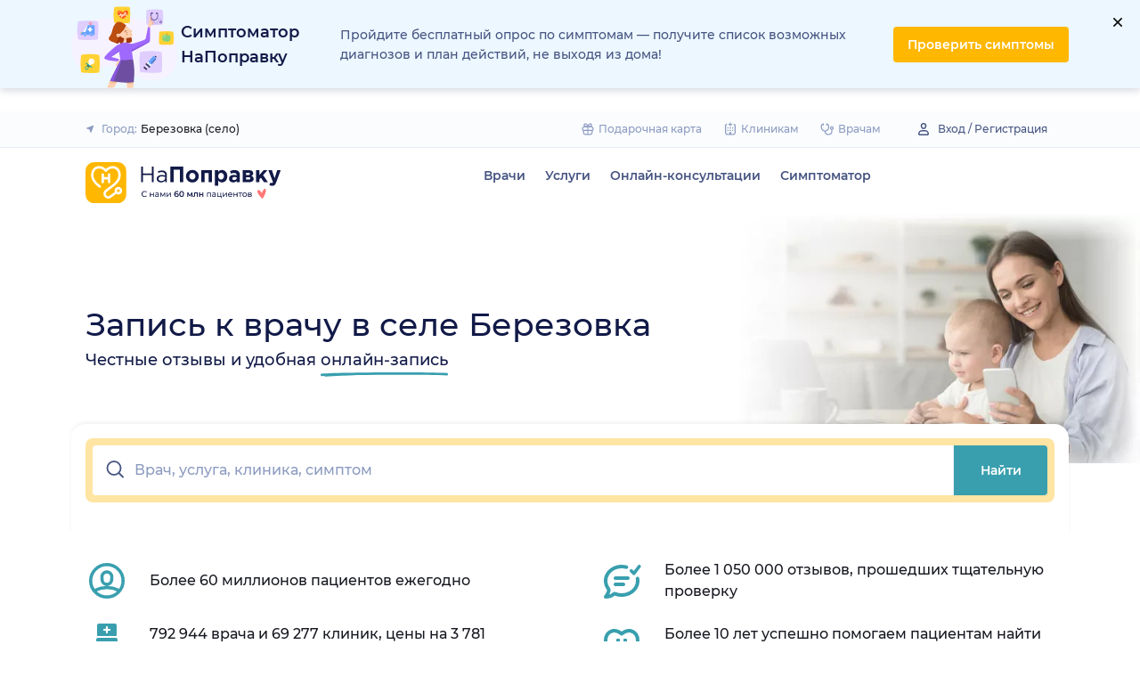

--- FILE ---
content_type: text/html; charset=utf-8
request_url: https://napopravku.ru/s-berezovka/
body_size: 47086
content:
<!DOCTYPE html>
<html lang="ru">
  <head>
    <title>Запись к врачу в селе Березовка: отзывы пациентов, цены, адреса клиник - НаПоправку</title>
    <meta name="description" content="33 врача и 3 клиники села Березовка. Отзывы реальных пациентов. Запись к врачу на удобное время. Скидки и акции в медцентрах.">

    <meta charset="utf-8">
    <meta name="viewport" content="width=device-width, initial-scale=1, minimal-ui">
    <meta name="mobile-web-app-capable" content="yes">
    <meta name="apple-mobile-web-app-capable" content="yes">
    <meta name="apple-mobile-web-app-status-bar-style" content="default">
    <link rel="icon" href="https://assets-1.napopravku.ru/favicon.ico" sizes="32x32">
    <link rel="icon" href="https://assets-1.napopravku.ru/public/favicon.svg" type="image/svg+xml">
    <link rel="apple-touch-icon" href="https://assets-1.napopravku.ru/public/apple-touch-icon.png">

    <meta name="theme-color" content="#93d7d9">
    <link rel="manifest" href="/manifest.json">

    
    
    
    
    
    <meta name="format-detection" content="telephone=no"/>

    <style>
      /* cyrillic-ext */
      @font-face {
        font-family: 'Montserrat';
        font-style: normal;
        font-weight: 500;
        font-display: swap;
        src: url(https://fonts.gstatic.com/s/montserrat/v15/JTURjIg1_i6t8kCHKm45_ZpC3gTD_u50.woff2) format('woff2');
        unicode-range: U+0460-052F, U+1C80-1C88, U+20B4, U+2DE0-2DFF, U+A640-A69F, U+FE2E-FE2F;
      }
      /* cyrillic */
      @font-face {
        font-family: 'Montserrat';
        font-style: normal;
        font-weight: 500;
        font-display: swap;
        src: url(https://fonts.gstatic.com/s/montserrat/v15/JTURjIg1_i6t8kCHKm45_ZpC3g3D_u50.woff2) format('woff2');
        unicode-range: U+0400-045F, U+0490-0491, U+04B0-04B1, U+2116;
      }
      /* latin-ext */
      @font-face {
        font-family: 'Montserrat';
        font-style: normal;
        font-weight: 500;
        font-display: swap;
        src: url(https://fonts.gstatic.com/s/montserrat/v15/JTURjIg1_i6t8kCHKm45_ZpC3gfD_u50.woff2) format('woff2');
        unicode-range: U+0100-024F, U+0259, U+1E00-1EFF, U+2020, U+20A0-20AB, U+20AD-20CF, U+2113, U+2C60-2C7F, U+A720-A7FF;
      }
      /* latin */
      @font-face {
        font-family: 'Montserrat';
        font-style: normal;
        font-weight: 500;
        font-display: swap;
        src: url(https://fonts.gstatic.com/s/montserrat/v15/JTURjIg1_i6t8kCHKm45_ZpC3gnD_g.woff2) format('woff2');
        unicode-range: U+0000-00FF, U+0131, U+0152-0153, U+02BB-02BC, U+02C6, U+02DA, U+02DC, U+2000-206F, U+2074, U+20AC, U+2122, U+2191, U+2193, U+2212, U+2215, U+FEFF, U+FFFD;
      }
      /* cyrillic-ext */
      @font-face {
        font-family: 'Montserrat';
        font-style: normal;
        font-weight: 600;
        font-display: swap;
        src: url(https://fonts.gstatic.com/s/montserrat/v15/JTURjIg1_i6t8kCHKm45_bZF3gTD_u50.woff2) format('woff2');
        unicode-range: U+0460-052F, U+1C80-1C88, U+20B4, U+2DE0-2DFF, U+A640-A69F, U+FE2E-FE2F;
      }
      /* cyrillic */
      @font-face {
        font-family: 'Montserrat';
        font-style: normal;
        font-weight: 600;
        font-display: swap;
        src: url(https://fonts.gstatic.com/s/montserrat/v15/JTURjIg1_i6t8kCHKm45_bZF3g3D_u50.woff2) format('woff2');
        unicode-range: U+0400-045F, U+0490-0491, U+04B0-04B1, U+2116;
      }
      /* latin-ext */
      @font-face {
        font-family: 'Montserrat';
        font-style: normal;
        font-weight: 600;
        font-display: swap;
        src: url(https://fonts.gstatic.com/s/montserrat/v15/JTURjIg1_i6t8kCHKm45_bZF3gfD_u50.woff2) format('woff2');
        unicode-range: U+0100-024F, U+0259, U+1E00-1EFF, U+2020, U+20A0-20AB, U+20AD-20CF, U+2113, U+2C60-2C7F, U+A720-A7FF;
      }
      /* latin */
      @font-face {
        font-family: 'Montserrat';
        font-style: normal;
        font-weight: 600;
        font-display: swap;
        src: url(https://fonts.gstatic.com/s/montserrat/v15/JTURjIg1_i6t8kCHKm45_bZF3gnD_g.woff2) format('woff2');
        unicode-range: U+0000-00FF, U+0131, U+0152-0153, U+02BB-02BC, U+02C6, U+02DA, U+02DC, U+2000-206F, U+2074, U+20AC, U+2122, U+2191, U+2193, U+2212, U+2215, U+FEFF, U+FFFD;
      }
      /* cyrillic */
      @font-face {
        font-family: 'Montserrat';
        font-style: normal;
        font-weight: 400;
        font-display: swap;
        src: url(https://fonts.gstatic.com/s/montserrat/v26/JTUHjIg1_i6t8kCHKm4532VJOt5-QNFgpCtr6Hw9aXpsog.woff2) format('woff2');
        unicode-range: U+0301, U+0400-045F, U+0490-0491, U+04B0-04B1, U+2116;
      }
      /* cyrillic-ext */
      @font-face {
        font-family: 'Montserrat';
        font-style: normal;
        font-weight: 400;
        font-display: swap;
        src: url(https://fonts.gstatic.com/s/montserrat/v26/JTUHjIg1_i6t8kCHKm4532VJOt5-QNFgpCtr6Hw0aXpsog.woff2) format('woff2');
        unicode-range: U+0460-052F, U+1C80-1C88, U+20B4, U+2DE0-2DFF, U+A640-A69F, U+FE2E-FE2F;
      }
      /* latin-ext */
      @font-face {
        font-family: 'Montserrat';
        font-style: normal;
        font-weight: 400;
        font-display: swap;
        src: url(https://fonts.gstatic.com/s/montserrat/v26/JTUHjIg1_i6t8kCHKm4532VJOt5-QNFgpCtr6Hw3aXpsog.woff2) format('woff2');
        unicode-range: U+0100-02AF, U+0304, U+0308, U+0329, U+1E00-1E9F, U+1EF2-1EFF, U+2020, U+20A0-20AB, U+20AD-20CF, U+2113, U+2C60-2C7F, U+A720-A7FF;
      }
      /* latin */
      @font-face {
        font-family: 'Montserrat';
        font-style: normal;
        font-weight: 400;
        font-display: swap;
        src: url(https://fonts.gstatic.com/s/montserrat/v26/JTUHjIg1_i6t8kCHKm4532VJOt5-QNFgpCtr6Hw5aXo.woff2) format('woff2');
        unicode-range: U+0000-00FF, U+0131, U+0152-0153, U+02BB-02BC, U+02C6, U+02DA, U+02DC, U+0304, U+0308, U+0329, U+2000-206F, U+2074, U+20AC, U+2122, U+2191, U+2193, U+2212, U+2215, U+FEFF, U+FFFD;
      }

      @font-face {
        font-family: "Montserrat-fallback-general";
        font-style: normal;
        font-weight: 500;
        font-display: swap;
        src: local('Arial'), local('ArialMT');
        ascent-override: 85.7923%;
        descent-override: 22.2457%;
        line-gap-override: 0%;
        size-adjust: 113.15%;
      }
      @font-face {
        font-family: "Montserrat-fallback-general";
        font-style: normal;
        font-weight: 600;
        font-display: swap;
        src: local('Arial Bold'), local('Arial-BoldMT');
        ascent-override: 83%;
        descent-override: 25.2457%;
        line-gap-override: 0%;
        size-adjust: 108%;
      }
      @font-face {
        font-family: "Montserrat-fallback-android";
        font-style: normal;
        font-weight: 500;
        font-display: swap;
        src: local('Roboto'), local('Roboto-Regular');
        ascent-override: 85.6043%;
        descent-override: 22.197%;
        size-adjust: 113.0784%;
      }
      @font-face {
        font-family: "Montserrat-fallback-android";
        font-style: normal;
        font-weight: 600;
        font-display: swap;
        src: local('Roboto'), local('Roboto-Regular');
        ascent-override: 80%;
        descent-override: 22%;
        size-adjust: 116%;
      }
      @font-face {
        font-family: "Montserrat-fallback-liberation";
        font-style: normal;
        font-weight: 500;
        font-display: swap;
        src: local('LiberationSans');
        ascent-override: 85.7923%;
        descent-override: 22.2457%;
        line-gap-override: 0%;
        size-adjust: 112.8307%;
      }
      @font-face {
        font-family: "Montserrat-fallback-liberation";
        font-style: normal;
        font-weight: 600;
        font-display: swap;
        src: local('LiberationSans Bold');
        ascent-override: 92.5%;
        descent-override: 15.2457%;
        line-gap-override: 0%;
        size-adjust: 109.5%;
      }

    </style>
    <!--  Critical  -->
    <style>.submenu{background-color:#fff;border-bottom:2px solid #e7eef9;border-top:2px solid #e7eef9;display:block;overflow:hidden;padding:20px 0;position:absolute;width:100%;z-index:10}.submenu__wrapper{-webkit-box-pack:justify;-ms-flex-pack:justify;display:-webkit-box;display:-ms-flexbox;display:flex;justify-content:space-between;padding-bottom:20px;padding-top:20px;position:relative;width:100%}.select-city-button{background-color:transparent;border:none;font-weight:500;max-width:340px;padding:0;width:100%}.select-city-button__content-container{-webkit-box-align:center;-ms-flex-align:center;align-items:center;color:#8c9bc0;display:-webkit-box;display:-ms-flexbox;display:flex;-ms-flex-wrap:nowrap;flex-wrap:nowrap;white-space:nowrap}.select-city-button__text{color:#171921;margin-left:4px;overflow:hidden;text-overflow:ellipsis}.select-city-button__icon{height:10px;margin-right:8px;width:10px}.loading-skeleton{--skeleton-shimmer-line-width:max(var(--width,100%) * 0.2,20px);background-color:#e7eef9;border-radius:8px;height:var(--height,100%);overflow:hidden;position:relative;width:var(--width,auto)}.loading-skeleton:after{-webkit-animation:skeleton-shimmer var(--duration,1.6s) infinite linear;animation:skeleton-shimmer var(--duration,1.6s) infinite linear;background-image:-webkit-gradient(linear,left top,right top,color-stop(0,#e7eef9),color-stop(50%,#f2f7fd),to(#e7eef9));background-image:linear-gradient(90deg,#e7eef9,#f2f7fd 50%,#e7eef9);background-repeat:no-repeat;background-size:var(--skeleton-shimmer-line-width);content:"";height:100%;left:0;position:absolute;top:0;width:100%}.loading-skeleton--text{height:var(--height,1.5em)}.loading-skeleton--circle{border-radius:50%;height:var(--height,30px);width:var(--width,var(--height))}.loading-skeleton--sync:after{-webkit-animation-duration:var(--duration,3s);animation-duration:var(--duration,3s);-webkit-animation-name:skeleton-shimmer-sync;animation-name:skeleton-shimmer-sync}@-webkit-keyframes skeleton-shimmer-sync{0%{-webkit-transform:translateX(calc(0px - var(--skeleton-shimmer-line-width)));transform:translateX(calc(0px - var(--skeleton-shimmer-line-width)))}to{-webkit-transform:translateX(100vw);transform:translateX(100vw)}}@keyframes skeleton-shimmer-sync{0%{-webkit-transform:translateX(calc(0px - var(--skeleton-shimmer-line-width)));transform:translateX(calc(0px - var(--skeleton-shimmer-line-width)))}to{-webkit-transform:translateX(100vw);transform:translateX(100vw)}}@media (prefers-reduced-motion){.loading-skeleton:after{-webkit-animation:none;animation:none;background-image:none}}.siema-slider__slide,.siema-slider__slide>:only-child{height:100%}.siema-slider__slides{display:-webkit-box;display:-ms-flexbox;display:flex}.siema-slider__slides .siema-slider__slide{-webkit-box-flex:1;-ms-flex:1 0 0px;flex:1 0 0;height:auto;min-width:0}.siema-slider__slides--full-static-render{margin-bottom:-4px;overflow-x:auto;padding-bottom:4px;-ms-scroll-snap-type:x mandatory;scroll-snap-type:x mandatory}.siema-slider__slides--full-static-render::-webkit-scrollbar{background-color:transparent;height:6px;width:6px}.siema-slider__slides--full-static-render::-webkit-scrollbar-thumb{background-color:#b8dce2;border-radius:6px}.siema-slider__slides--full-static-render::-webkit-scrollbar-track{background-color:#fff;border-radius:24px}.siema-slider__slides--full-static-render .siema-slider__slide{-webkit-box-flex:1;-ms-flex:1 0 var(--partial-item-width,auto);flex:1 0 var(--partial-item-width,auto);scroll-snap-align:start}.siema-slider__slide{padding:0 .5em}.hidable-fixed-banner__container{--cross-color:design-system.$gray-600;--cross-top:15px;--cross-right:15px;-webkit-box-shadow:0 3px 8px rgba(18,26,72,.16);box-shadow:0 3px 8px rgba(18,26,72,.16);left:0;min-height:125px;position:fixed;right:0;top:0;width:100%;z-index:1020}.hidable-fixed-banner__close-btn{height:20px;padding:5px;position:absolute;right:var(--cross-right);top:var(--cross-top);width:20px}.hidable-fixed-banner__close-btn:hover{-webkit-transform:scale(1.1);transform:scale(1.1)}.hidable-fixed-banner__close-btn-icn{color:var(--cross-color);display:block;height:100%;width:100%}.desktop-app-banner{-webkit-box-pack:center;-ms-flex-pack:center;--background-color:#fff;--border-color:var(--background-color);--text-color:#121a48;--title-color:#171921;--button-text-color:#31858c;--tooltip-icon-color:#399fae;--tooltip-text-color:#121a48;--tooltip-background-color:#d7ecef;--tooltip-border-color:#b8dce2;--image-blink-length:300ms;background:var(--background-color);color:var(--text-color);justify-content:center;min-height:90px;padding-right:56px}.desktop-app-banner,.desktop-app-banner__container{-webkit-box-orient:horizontal;-webkit-box-direction:normal;display:-webkit-box;display:-ms-flexbox;display:flex;-ms-flex-direction:row;flex-direction:row}.desktop-app-banner__container{-webkit-box-align:center;-ms-flex-align:center;-webkit-box-pack:justify;-ms-flex-pack:justify;-webkit-box-flex:1;-ms-flex-positive:1;align-items:center;flex-grow:1;gap:40px;justify-content:space-between;max-width:1120px;position:relative}.desktop-app-banner--bordered{border:2px solid var(--border-color)}.desktop-app-banner__body{-webkit-box-flex:1;-ms-flex-positive:1;-webkit-box-orient:horizontal;-webkit-box-pack:center;-ms-flex-pack:center;-webkit-box-align:center;-ms-flex-align:center;align-items:center;-ms-flex-direction:row;flex-direction:row;flex-grow:1;-ms-flex-wrap:wrap;flex-wrap:wrap;gap:24px;justify-content:center;padding:14px 0}.desktop-app-banner__body,.desktop-app-banner__body-text{-webkit-box-direction:normal;display:-webkit-box;display:-ms-flexbox;display:flex}.desktop-app-banner__body-text{-webkit-box-orient:vertical;-ms-flex-direction:column;flex-direction:column;gap:4px}.desktop-app-banner__title{color:var(--title-color);font-size:16px;font-weight:600;line-height:22px}.desktop-app-banner__title-inner{margin-right:10px}.desktop-app-banner__title-logo{-webkit-box-orient:horizontal;-webkit-box-direction:normal;display:-webkit-box;display:-ms-flexbox;display:flex;-ms-flex-direction:row;flex-direction:row;-ms-flex-wrap:wrap;flex-wrap:wrap;gap:2px}.desktop-app-banner__title-logo-text{padding-right:0}.desktop-app-banner__button{-ms-flex-negative:0;background-color:var(--button-background-color);border-radius:4px;color:var(--button-text-color);flex-shrink:0;font-size:14px;font-weight:600;height:40px;line-height:18px;padding:11px 16px}.desktop-app-banner__button:hover{-webkit-filter:brightness(115%);filter:brightness(115%)}.desktop-app-banner__button:active,.desktop-app-banner__button:focus{-webkit-filter:brightness(105%);filter:brightness(105%)}.desktop-app-banner__button.n-btn{width:auto}.desktop-app-banner__button.n-btn,.desktop-app-banner__button.n-btn:hover{background-color:var(--button-background-color)}.desktop-app-banner__button .n-btn__text{-webkit-box-align:center;-ms-flex-align:center;align-items:center;color:var(--button-text-color);display:-webkit-box;display:-ms-flexbox;display:flex;gap:4px}.desktop-app-banner__tooltip{display:inline-block;vertical-align:1px}.desktop-app-banner__tooltip .n-tooltip__content{background-color:var(--tooltip-background-color);border-color:var(--tooltip-border-color);color:var(--tooltip-text-color)}.desktop-app-banner__tooltip .desktop-app-banner__tooltip-icon{color:var(--tooltip-icon-color);display:block}.desktop-app-banner__tooltip-text{font-size:12px;font-weight:500;line-height:18px;min-width:150px}.desktop-app-banner__desc{font-size:12px;line-height:18px}.desktop-app-banner__img{-ms-flex-item-align:end;align-self:flex-end;display:block;height:auto;max-width:140px}.desktop-app-banner__img--blink{-webkit-animation:blink normal var(--image-blink-length) ease-in-out;animation:blink normal var(--image-blink-length) ease-in-out}.desktop-app-banner__qr{display:none}@media (min-width:640px){.desktop-app-banner__body,.desktop-app-banner__title-logo{-ms-flex-wrap:nowrap;flex-wrap:nowrap}}@media (min-width:767px){.desktop-app-banner__body{gap:32px}.desktop-app-banner__qr{display:block}}@media (min-width:1176px){.desktop-app-banner{padding-right:0}}@media (min-width:992px){.desktop-app-banner__desc{font-size:14px;font-weight:500;line-height:22px}.desktop-app-banner__title{font-size:18px;line-height:28px}}@media (min-width:1121px){.desktop-app-banner__body-text{-webkit-box-orient:horizontal;-webkit-box-direction:normal;-webkit-box-align:center;-ms-flex-align:center;align-items:center;-ms-flex-direction:row;flex-direction:row;gap:32px}.desktop-app-banner__title-logo{-webkit-box-orient:vertical;-webkit-box-direction:normal;-webkit-box-align:end;-ms-flex-align:end;align-items:flex-end;-ms-flex-direction:column;flex-direction:column;gap:0}.desktop-app-banner__title-logo-text{padding-right:10px}}.lqip-picture__img{background-position:50%;background-repeat:no-repeat;background-size:cover;display:block;height:100%;-o-object-fit:cover;object-fit:cover;width:100%}.inline-banner__img .lqip-picture__img{background-position:100% 100%;background-size:contain;display:block;height:100%;-o-object-fit:contain;object-fit:contain;-o-object-position:bottom right;object-position:bottom right;width:100%}.inline-banner__img--rounded-right .lqip-picture__img{border-bottom-right-radius:8px;border-top-right-radius:8px}.inline-banner--with-contraindications.inline-banner--small .inline-banner__img .lqip-picture__img{background-position:100% 0;-o-object-position:top right;object-position:top right}.select-city-modal{max-height:100vh}.select-city-modal.n-modal{padding:0;z-index:10010}.select-city-modal .n-modal__inner{overflow:hidden;padding-bottom:0}.select-city-modal .n-modal__content,.select-city-modal .n-modal__inner{height:100%}.select-city-modal__search-field .n-suggests-list{-webkit-box-shadow:none;box-shadow:none;max-height:74vh;overflow:auto;padding-right:2px;position:relative}.select-city-modal__search-field .n-suggests-list::-webkit-scrollbar{background-color:transparent;height:8px;width:8px}.select-city-modal__search-field .n-suggests-list::-webkit-scrollbar-thumb{background-color:#d1ddf4;border-radius:8px}.select-city-modal__search-field .n-suggests-list::-webkit-scrollbar-track{background-color:#fff;border-radius:32px}.select-city-modal__search-field .n-input-field{margin-bottom:16px}.select-city-modal__header{font-size:18px;font-weight:600;margin-bottom:0;text-align:left}.select-city-modal__group{color:#8c9bc0;display:block;margin:12px 12px 6px}.select-city-modal__item{font-size:16px;font-weight:500}.select-city-modal__item .link{background-image:none;color:#31858c;display:block;padding:12px}.select-city-modal__item--strong{font-weight:600}@media (min-width:767px){.select-city-modal.n-modal{padding-top:25px}.select-city-modal .n-modal__inner{padding:24px;-webkit-transform:translateX(-30%);transform:translateX(-30%)}.select-city-modal .n-modal__content,.select-city-modal .n-modal__inner{height:auto}.select-city-modal__search-field .n-suggests-list{max-height:345px}.select-city-modal__header{margin-bottom:56px}.select-city-modal__wrp{min-height:453px}.select-city-modal__item--focus{background-color:#f2f7fd;border-radius:8px}}@media (min-width:992px){.select-city-modal .n-modal__inner{-webkit-transform:translateX(-45%);transform:translateX(-45%)}}@media (min-width:1194px){.select-city-modal .n-modal__inner{-webkit-transform:translateX(-60%);transform:translateX(-60%)}}:root{font-size:16px;line-height:1.5}body{color:#121a48}.link{color:#399fae;text-decoration:none;background-image:linear-gradient(0deg,transparent 0,transparent 2px,#88c5ce 0,transparent 3px,transparent 60px);text-shadow:1px 0 #fff,-1px 0 #fff}.h2,.h3{font-weight:600}.h2{font-size:22px;line-height:30px}.h3{font-size:18px;line-height:28px}.text-sm{font-size:12px;line-height:18px}@media (max-width:768px){.h3{font-size:16px;line-height:22px}}.text-gray{color:#8c9bc0}.text-dark-gray{color:#465481}.text-medium{font-weight:500}.n-visually-hidden{position:absolute;clip:rect(0 0 0 0);left:0;top:0;width:1px;height:1px;margin:-1px;overflow:hidden}.n-icn{display:inline-block;vertical-align:middle;background-repeat:no-repeat;background-position:50%;background-size:contain;flex-shrink:0}.n-icn--md{width:24px;height:24px}.n-icn-cross{background-image:url("data:image/svg+xml;charset=utf-8,%3Csvg width='16' height='16' xmlns='http://www.w3.org/2000/svg' fill='%23AFBEDF'%3E%3Cpath d='M12.736 3.264a.9.9 0 010 1.272L9.273 8l3.463 3.464a.9.9 0 01.08 1.18l-.08.092a.9.9 0 01-1.272 0L8 9.273l-3.464 3.463a.9.9 0 11-1.272-1.272L6.727 8 3.264 4.536a.9.9 0 01-.08-1.18l.08-.092a.9.9 0 011.272 0L8 6.727l3.464-3.463a.9.9 0 011.272 0z'/%3E%3C/svg%3E")}.n-input{padding:9px 0;outline:none;appearance:none;border:none;background-color:transparent;caret-color:#285e61;max-width:100%;flex:1 1 auto;line-height:1.5}.n-chip{display:inline-flex;align-items:center;font-size:12px;line-height:18px;font-weight:600}.n-chip--secondary{background-color:#f2f9f9;color:#399fae}.n-chip--sm{padding:3px 10px;border-radius:48px}.n-chip--r-lg{border-radius:16px}.n-input-field{box-sizing:border-box}.n-input-field__input{display:flex;height:100%;padding:2px 12px;flex-grow:1;border-radius:4px;text-overflow:ellipsis;background-color:#fff}.n-input-field__input--tile-r{border-radius:4px 0 0 4px}.n-input-field__input--primary{border:1px solid #afbedf}.n-input-field__input--inset{border:1px solid transparent}.n-input-field__prepend{display:flex;align-items:center;margin-right:10px}.n-input-field__prepend{margin-right:10px}.n-btn{display:inline-flex;align-items:center;justify-content:center;text-align:center;width:100%;background-color:transparent;color:inherit;border:none;border-radius:4px;outline:0;appearance:none;position:relative;font-weight:700;font-size:14px}.n-btn--md{padding:12px 16px;line-height:22px}.n-btn--primary{color:#fff}.n-btn--primary{background-color:#399fae}.n-btn--passive{background-color:transparent}.n-btn--tile-l{border-radius:0 4px 4px 0}.n-btn--rounded{border-radius:100%}.n-btn--icon{padding:12px}.n-btn__text{flex-grow:2}@media (min-width:767px){.n-btn{width:auto;flex-grow:0}}.n-modal{position:fixed;left:0;top:0;display:flex;flex-direction:column;align-items:center;padding-top:16px;padding-bottom:16px;width:100vw;height:100%;overflow:auto;background-color:rgba(18,26,72,.4);z-index:9999999999;scrollbar-gutter:stable}.n-modal--hidden{height:0;width:0;padding:0;overflow:hidden;opacity:0}.n-modal__inner{position:relative;display:flex;flex-direction:column;align-items:center;width:100%;max-width:672px;padding:32px;margin-top:24px;background-color:#fff;border-radius:16px}.n-modal__inner:first-child{margin-top:0}.n-modal__btn-close{position:absolute;top:18px;right:16px;z-index:1;appearance:none;-webkit-appearance:none;-moz-appearance:none;border:none;background-color:transparent;min-width:unset;outline:none;width:auto}.n-modal__content{width:100%}@media screen and (max-width:640px){.n-modal{padding:0 0 65px 0;background-color:#fff}.n-modal__inner{width:100%!important;height:100%;max-width:unset;border-radius:0;padding:0;margin-top:0;border-top:1px solid #e7eef9}.n-modal__inner:first-child{border-top:unset}.n-modal__content{padding:20px;background-color:#fff}.n-modal__btn-close{padding:0!important}}.n-suggests-list{background-color:#fff;border-radius:4px;box-shadow:0 2px 24px rgba(18,26,72,.08),0 0 2px rgba(18,26,72,.08);overflow-x:auto;max-height:250px;width:100%;outline:none}.n-suggests-list__group:not(:last-child){margin-bottom:4px;border-bottom:1px solid #e7eef9}.n-selection{display:flex;justify-content:flex-start;align-items:center;flex-wrap:wrap}.n-selection--ellipsis-on-overflow{max-width:100%}.n-selection--empty .n-selection__lbl{max-width:none;height:auto}.n-selection__lbl{flex-grow:1}.n-selection__input{width:100%}.n-dropdown{position:relative}.n-dropdown__selection{flex-grow:1}html{font-family:Montserrat,sans-serif}*{box-sizing:border-box}h1,h2,h3,p,ul{margin:0;padding:0}ul{list-style-type:none}button,input{font-family:inherit;font-size:100%;line-height:1.15;margin:0}html{-webkit-text-size-adjust:100%;line-height:1.15}body{margin:0}main{display:block}a{background-color:transparent}img{border-style:none}button,input{font-family:inherit;font-size:100%;line-height:1.15;margin:0}button,input{overflow:visible}button{text-transform:none}[type=button],[type=submit],button{-webkit-appearance:button}[type=button]::-moz-focus-inner,[type=submit]::-moz-focus-inner,button::-moz-focus-inner{border-style:none;padding:0}[type=button]:-moz-focusring,[type=submit]:-moz-focusring,button:-moz-focusring{outline:1px dotted ButtonText}::-webkit-file-upload-button{-webkit-appearance:button;font:inherit}html{color:#121a48;font-family:Montserrat,Montserrat-fallback-general,Montserrat-fallback-android,Montserrat-fallback-liberation,sans-serif;font-size:16px;font-weight:500;line-height:24px}a{color:inherit;text-decoration:inherit}*{-webkit-box-sizing:border-box;box-sizing:border-box;margin:0;padding:0}ul{list-style-type:none}h1,h2,h3{font-size:inherit;line-height:inherit}.main{background-color:#fff;max-width:100vw;min-height:80vh;width:100%}.container{max-width:1120px}.container{margin:0 auto;padding:0 16px}input{font-weight:500}.link{background-color:transparent;border:none}.rotate-180{transform:rotateY(180deg);-webkit-transform:translateX(0) rotate(180deg)}@media (max-width:767px){:not(html){scrollbar-width:none}:not(html)::-webkit-scrollbar{display:none}.main{min-height:unset}}:root{font-size:16px;line-height:1.5}body{color:#121a48}.link{background-image:linear-gradient(0deg,transparent,transparent 2px,#88c5ce 0,transparent 3px,transparent 60px);color:#399fae;text-decoration:none;text-shadow:1px 0 #fff,-1px 0 #fff}.h2,.h3{font-weight:600}.h2{font-size:22px;line-height:30px}.h3{font-size:18px;line-height:28px}.text-sm{font-size:12px;line-height:18px}@media (max-width:768px){.h3{font-size:16px;line-height:22px}}.text-gray{color:#8c9bc0}.text-dark-gray{color:#465481}.text-medium{font-weight:500}.icon{vertical-align:middle}.icon--lg{height:48px;width:48px}@media (max-width:768px){.icon--lg{height:40px;width:40px}}@media (max-width:640px){.icon--lg{height:32px;width:32px}}.cards-list{display:-webkit-box;display:-ms-flexbox;display:flex;overflow-x:auto;padding:0 16px 16px}.cards-list__item{-ms-flex-negative:0;flex-shrink:0;margin-right:16px}@media (min-width:767px){.cards-list{display:grid;grid-template-columns:repeat(4,1fr);overflow:initial;padding:0 0 10px}.cards-list__item{margin-bottom:16px;padding-bottom:0}}@media (min-width:992px){.cards-list{grid-template-columns:repeat(5,1fr)}}@media (min-width:1194px){.cards-list{grid-template-columns:repeat(6,1fr)}}.clinic-about__gallery{background-color:#fff;grid-area:gallery;padding:16px 16px 0}.clinic-about__menu{background-color:#fff;border-top-left-radius:8px;border-top-right-radius:8px;grid-area:menu;overflow:scroll}.clinic-about__appointment{background-color:#fff;border-bottom-left-radius:8px;border-bottom-right-radius:8px;grid-area:app;margin-bottom:16px;padding:16px}.clinic-about__description{background-color:#fff;border-radius:8px;grid-area:desc;padding:16px}.clinic-about__title{grid-area:title}.clinic-about__profile-banner-container{grid-area:profban}.clinic-about__banner-slot{grid-area:banslot}.clinic-about__banner-slot--alt{grid-area:banslot-alt}.clinic-about__pinned-reviews{grid-area:pinrev;margin-bottom:16px;max-width:100vw}.clinic-about__license{background-color:#fff;grid-area:license;padding:0 16px}.dialog-header{margin-bottom:28px;width:100%}@media screen and (max-width:640px){.dialog-header{padding-right:20px}}.doctor-card__description{grid-area:desc}.doctor-card__info{grid-area:info}.doctor-card__menu{grid-area:menu}.doctor-card__profile-banner{grid-area:profban}.doctor-card__banner-slot{grid-area:banslot}.doctor-card__banner-slot--before-menu{grid-area:banslot-bm;margin:32px 0 16px}.doctor-card__banner-slot--before-menu-alt{grid-area:banslot-bm-alt;margin:16px 16px 0}.doctor-card__pinned-reviews{grid-area:pinrev;margin:24px 0 20px}@media (min-width:767px){.doctor-card__banner.loading-skeleton{display:none}}.filter__fast-filters{grid-area:fast-filters;margin-bottom:16px;min-width:0}.filter__copilot-button{grid-area:copilot}.filter__sort{-webkit-box-pack:end;-ms-flex-pack:end;grid-area:sort;justify-content:end;padding-right:16px}.filter__all-filters{-webkit-box-pack:start;-ms-flex-pack:start;grid-area:all-filters;justify-content:start;padding-left:16px}.filter__switch-container{grid-area:switch;padding:16px}.filter-consultation-topics{-webkit-box-orient:vertical;-webkit-box-direction:normal;display:-webkit-box;display:-ms-flexbox;display:flex;-ms-flex-direction:column;flex-direction:column;gap:16px;grid-area:expanded-filter;margin-bottom:16px}.grid{-webkit-box-pack:justify;-ms-flex-pack:justify;-ms-flex-wrap:wrap;flex-wrap:wrap;justify-content:space-between;margin-left:-12px;margin-right:-12px}.grid,.grid-item{display:-webkit-box;display:-ms-flexbox;display:flex}.grid-item{padding:12px}.grid-item__text{font-size:14px;line-height:1.5;padding-right:0}@media (min-width:640px){.grid-item{width:48%}.grid-item__text{font-size:16px;max-width:25rem}}.header{background:#fff;position:relative}.app-header__controls{-webkit-box-orient:horizontal;-webkit-box-direction:normal;-webkit-box-align:center;-ms-flex-align:center;align-items:center;display:-webkit-box;display:-ms-flexbox;display:flex;-ms-flex-direction:row;flex-direction:row;gap:4px}.header-info{background-color:#fafcfe;border-bottom:1px solid #e7eef9;width:100%}.header-info-wrapper{-webkit-box-align:center;-ms-flex-align:center;-webkit-box-pack:justify;-ms-flex-pack:justify;align-items:center;gap:16px;height:40px;justify-content:space-between;padding-bottom:8px;padding-top:8px}.header-info-wrapper,.header-info__item{display:-webkit-box;display:-ms-flexbox;display:flex;position:relative}.header-info__city-selector{max-width:25%}.header-info__city-selector--reduced{max-width:19%}.header-cooperation{-webkit-box-pack:center;-ms-flex-pack:center;display:-webkit-box;display:-ms-flexbox;display:flex;-ms-flex-wrap:wrap;flex-wrap:wrap;gap:2px 10px;justify-content:center;margin-right:40px}.header-cooperation__app,.header-cooperation__clinics,.header-cooperation__doctors{-webkit-box-align:center;-ms-flex-align:center;align-items:center;display:-webkit-box;display:-ms-flexbox;display:flex;margin-right:0;position:relative}.header-cooperation__doctors:last-child{margin-right:0}.header-cooperation__icn{color:#8c9bc0;margin-right:4px}.header-authorization{display:-webkit-box;display:-ms-flexbox;display:flex}.header-authorization,.header-authorization__signIn{-webkit-box-align:center;-ms-flex-align:center;align-items:center}.header-authorization__signIn{display:-webkit-inline-box;display:-ms-inline-flexbox;display:inline-flex;margin-right:8px;white-space:nowrap}.header-authorization__icon{margin-right:8px}.header-main{-webkit-box-pack:justify;-ms-flex-pack:justify;display:-webkit-box;display:-ms-flexbox;display:flex;justify-content:space-between;padding-bottom:12px;padding-top:16px;position:relative}.header-logo{-ms-flex-negative:0;display:block;flex-shrink:0;height:auto;margin-right:20px;width:220px}.header-logo img{display:block;height:auto;width:100%}.header-plus-logo{display:none}.header-nav-list{display:-webkit-box;display:-ms-flexbox;display:flex;-ms-flex-wrap:wrap;flex-wrap:wrap}.header-nav__li{margin-right:14px;padding:3px 8px}.header-nav__li:last-child{margin-right:0}.header-nav-list--smaller-margins .header-nav__li{margin-right:6px}.header-nav-list--smaller-margins .header-nav__li:last-child{margin-right:0}.header-nav__link{font-size:14px;line-height:22px}.header-menu{background-color:#fff;border-top:1px solid #e7eef9;bottom:0;display:none;position:fixed;width:100%;z-index:30}.header-menu-wrapper{-webkit-box-pack:justify;-ms-flex-pack:justify;justify-content:space-between;max-width:480px;width:100%}.header-menu-wrapper,.header-menu__btn{display:-webkit-box;display:-ms-flexbox;display:flex}.header-menu__btn{-webkit-box-orient:vertical;-webkit-box-direction:normal;-webkit-box-align:center;-ms-flex-align:center;align-items:center;-webkit-appearance:none;-moz-appearance:none;appearance:none;background-color:transparent;border:none;color:#465481;-ms-flex-direction:column;flex-direction:column;outline:none;padding:12px}.header-menu__btn-icn{height:24px;margin-bottom:4px;width:24px}.header-menu__btn-name{color:#465481;font-size:8px;font-weight:600;line-height:12px}.menu-overlay{display:none;height:100vh;left:0;opacity:0;position:fixed;top:0;width:100vw;z-index:9000}.header-nav{font-weight:600}.header-nav--desk{color:#465481}@media (max-width:992px){.header-main{-ms-flex-wrap:wrap;flex-wrap:wrap}.header-nav__li{margin-right:12px;padding:12px 8px}.header-info-wrapper{height:50px}.header-cooperation{margin-right:20px}}@media (min-width:1194px){.header-cooperation__app,.header-cooperation__clinics,.header-cooperation__doctors{margin-right:24px}}@media (max-width:767px){.header-nav__link{display:inline-block;font-size:12px;line-height:18px;padding:11px 8px 11px 52px;width:100%}.header-nav__link:before{left:16px}.header-nav__link:after,.header-nav__link:before{background-repeat:no-repeat;background-size:contain;content:"";height:24px;position:absolute;top:8px;width:24px}.header-nav__link:after{background-image:url(https://assets-1.napopravku.ru/dist/assets/icons/icn-chevron-right-gray.c9982a26.svg);right:16px}.header-nav{position:relative;width:275px}.header-nav-list{-webkit-box-orient:vertical;-webkit-box-direction:normal;-ms-flex-direction:column;flex-direction:column;padding-bottom:16px;padding-top:16px;position:relative;width:100%}.header-nav__li{display:-webkit-box;display:-ms-flexbox;display:flex;margin-right:0;padding:0;position:relative;width:100%}.header-nav__li a{font-size:12px;line-height:18px}.header{padding-top:0}.header-main .header-nav{display:none}.header-main{-webkit-box-pack:justify;-ms-flex-pack:justify;border-bottom:1px solid #e7eef9;justify-content:space-between;padding-bottom:12px;padding-top:12px}.header-logo{margin-right:6px;width:193px}.header-plus-logo{-webkit-box-align:center;-ms-flex-align:center;align-items:center;display:-webkit-box;display:-ms-flexbox;display:flex;width:86px}.header-plus-logo img{display:block;height:auto;width:100%}.header-menu{-webkit-box-pack:center;-ms-flex-pack:center;display:-webkit-box;display:-ms-flexbox;display:flex;justify-content:center}.header-info{display:none}}@media (min-width:992px){.header-sticky{position:sticky;top:0;z-index:2}}.icon{-ms-flex-negative:0;background-position:50%;background-repeat:no-repeat;background-size:contain;display:inline-block;flex-shrink:0}.icon--sm{height:16px;width:16px}.icon--lg{height:32px;width:32px}.icon--md{height:24px;width:24px}.icon-teal-500{color:#399fae}.icon-gray-600{color:#465481}@media (min-width:640px){.icon--lg{height:40px;width:40px}}@media (min-width:767px){.icon--lg{height:48px;width:48px}}.link-card{-webkit-box-orient:vertical;-webkit-box-direction:normal;background-color:#fff;border-radius:8px;-webkit-box-shadow:0 3px 8px rgba(18,26,72,.16);box-shadow:0 3px 8px rgba(18,26,72,.16);display:-webkit-box;display:-ms-flexbox;display:flex;-ms-flex-direction:column;flex-direction:column;height:172px;overflow:hidden;padding:2px 2px 12px;width:232px}.link-card--stretch{width:100%}.link-card__img{border-radius:8px 8px 8px 0}.link-card__title{-webkit-line-clamp:2;-webkit-box-orient:vertical;font-size:14px;font-weight:600;overflow:hidden;text-overflow:ellipsis}.link-card__subtitle,.link-card__title{display:-webkit-box;padding-left:16px;padding-right:16px}.link-card__subtitle{display:-ms-flexbox;display:flex;font-size:12px;font-weight:500;line-height:18px;white-space:nowrap}.link-card__subtitle .service-card__sub-text:not(:last-child):after{content:"\2022";margin-left:5px;margin-right:5px}@media (min-width:767px){.link-card{width:168px}.link-card--stretch{width:100%}.link-card__img{width:164px}.link-card__img--stretch{width:100%}}.list-grid__item{font-size:16px;font-weight:500;line-height:24px;margin-bottom:8px}.list-grid__item .link{color:#31858c}.list-grid__item-link{background-image:none}.list-grid__item-link:hover{text-decoration:underline}.list-grid__item-link--strong{font-weight:600}@media (min-width:767px){.list-grid__item{font-size:14px;line-height:22px}}.location{-webkit-box-align:center;-ms-flex-align:center;align-items:center;display:-webkit-box;display:-ms-flexbox;display:flex;font-weight:600}.location--passive .location__name{font-size:12px}.location__color{-ms-flex-negative:0;border:2px solid #fff;border-radius:24px;display:inline-block;flex-shrink:0;height:10px;margin-right:-3px;position:relative;width:10px}.location__name:not(:first-child){margin-left:8px}@media (min-width:640px){.location__color{height:12px;margin-right:-4px;width:12px}}.main-search{background:#fff;overflow:hidden;position:relative}.main-search-wrapper{overflow:hidden;position:relative;z-index:1}.main-search__background{display:block;height:auto;position:absolute;right:0;top:0;width:270px}.main-search-content{-webkit-box-orient:vertical;-webkit-box-direction:normal;-webkit-box-pack:center;-ms-flex-pack:center;-webkit-box-align:start;-ms-flex-align:start;align-items:flex-start;display:-webkit-box;display:-ms-flexbox;display:flex;-ms-flex-direction:column;flex-direction:column;justify-content:center;max-width:min(300px,100%);min-height:180px;z-index:1}.main-search-content__header{color:#121a48;font-size:24px;font-weight:600;line-height:1.25em;margin-bottom:4px}.main-search-content__title{color:#121a48;font-size:14px;font-weight:500;line-height:1.5em}.main-search-content__title span{background-image:url([data-uri]);background-position:bottom;background-repeat:no-repeat;background-size:contain;padding:.5rem 0;white-space:nowrap}.main-search__card{background-color:#fff;border-radius:16px 16px 0 0;-webkit-box-shadow:0 -.15rem .25rem rgba(23,25,33,.05);box-shadow:0 -.15rem .25rem rgba(23,25,33,.05);padding:16px 16px 0;position:relative;width:100%}@media (min-width:640px){.main-search__background{right:0;width:310px}.main-search-content{min-height:160px}}@media (min-width:767px){.main-search__background{width:540px}.main-search-content{max-width:420px;min-height:330px}.main-search-content__header{font-size:36px;font-weight:500;margin-bottom:4px}.main-search-content__title{font-size:18px}.main-search__card{margin-bottom:-108px;margin-top:-44px;min-height:124px;width:calc(100% - 16px)}.main-search__form{position:relative;width:calc(100% - 16px)}}@media (min-width:992px){.main-search__background{right:max((100vw - 1400px)/2,0px);top:0;width:450px}.main-search-content{max-width:80%;min-height:280px}.main-search__form--sticky{background-color:#fff;border-radius:8px;padding-bottom:8px;position:sticky;top:74px;z-index:3}.main-search__card{width:unset}}.promo-block{background:#399fae;border-radius:0;padding:32px 16px}.promo-block+.promotion-card{margin-top:0}.promo-block__header{-webkit-box-align:self-start;-ms-flex-align:self-start;align-items:self-start;color:#fff;display:-webkit-box;display:-ms-flexbox;display:flex;margin-bottom:16px}.promo-block__icon{margin-right:8px}.promo-block__count,.promo-block__title{font-size:1em;font-weight:700}.promo-block__count{color:#b8dce2;margin-left:.3em}.promo-block__slider-btn{-webkit-box-align:center;-ms-flex-align:center;-webkit-box-pack:center;-ms-flex-pack:center;align-items:center;background:#fff;border-radius:50%;-webkit-box-shadow:0 0 2px rgba(18,26,72,.08),0 2px 24px rgba(18,26,72,.08);box-shadow:0 0 2px rgba(18,26,72,.08),0 2px 24px rgba(18,26,72,.08);display:-webkit-box;display:-ms-flexbox;display:flex;height:56px;justify-content:center;position:absolute;top:calc(50% - 28px);width:56px;z-index:100}.promo-block__slider-btn.disabled{display:none}.promo-block__slider-btn--prev{left:-35px}.promo-block__slider-btn--next{right:-35px}.promo-block__slider{margin:0 -8px;position:relative}.promo-block__link{background:#ffb700;margin-top:16px;width:100%}.promo-block__link:hover{background:#ffc201}@media (min-width:767px){.promo-block{border-radius:16px;padding:24px}.promo-block__container{position:relative}.promo-block+.promotion-card{border-top:0}.promo-block__header{-webkit-box-align:center;-ms-flex-align:center;align-items:center}.promo-block__icon{margin-right:16px}.promo-block__count,.promo-block__title{font-size:1.5em}}.rating-info{-webkit-box-align:center;-ms-flex-align:center;align-items:center;display:-webkit-box;display:-ms-flexbox;display:flex;-ms-flex-wrap:wrap;flex-wrap:wrap}.search-form{background-color:#ffe5a3;border-radius:8px;display:-webkit-box;display:-ms-flexbox;display:flex;padding:8px;width:100%}.search-form__item{position:relative}.search-form__item--object{-webkit-box-flex:7;-ms-flex-positive:7;flex-grow:7;margin-bottom:8px}.search-form__item--object .search-filter{border:solid #e7eef9;border-radius:4px 0 0 4px;border-width:0 1px 0 0}.search-filter{position:relative;width:100%}.search-filter .n-dropdown__selection{min-width:0}.search__btn{-ms-flex-item-align:start;align-self:flex-start;border-radius:0 4px 4px 0;height:56px;min-width:105px}.search-filter .n-input-field__input{min-height:56px}.search__icn{-ms-flex-item-align:start;align-self:flex-start;margin-top:8px}@media (max-width:992px){.search-form{-webkit-box-orient:vertical;-webkit-box-direction:normal;-ms-flex-direction:column;flex-direction:column;padding:8px}.search-form__item--object .search-filter{border:unset}.search-filter .n-input-field__input{border-radius:4px;min-height:48px}.search__btn{border-radius:4px;width:100%}}@media (min-width:993px){.search-form{-webkit-box-align:start;-ms-flex-align:start;align-items:flex-start}.search-form__item{height:56px}.search-form__item--object{-ms-flex-preferred-size:297px;flex-basis:297px;margin-bottom:0;min-height:auto;min-width:297px}.search-filter{z-index:1}.search__btn{-webkit-box-shadow:2px 0 0 2px #ffe5a3,2px 2px 0 2px #ffe5a3,2px -2px 0 2px #ffe5a3!important;box-shadow:2px 0 0 2px #ffe5a3,2px 2px 0 2px #ffe5a3,2px -2px 0 2px #ffe5a3!important}.search__icn{margin-top:12px}}.section-content{margin-bottom:8px;padding-bottom:16px;padding-top:16px}.section-content__header{margin-bottom:8px}.section-content__list{display:grid;gap:8px;grid-template-columns:repeat(2,1fr);margin-bottom:.5em;margin-top:32px}.section-content__list-city{background-color:#fff;border-radius:8px;-webkit-box-shadow:0 3px 8px 0 #121a4829;box-shadow:0 3px 8px 0 #121a4829;padding:10px 12px}.section-content__list-city .list-grid__item-link{-webkit-box-orient:vertical;-webkit-box-direction:normal;color:inherit;display:-webkit-box;display:-ms-flexbox;display:flex;-ms-flex-direction:column;flex-direction:column;text-decoration:none}.section-content__list-city-title{color:#399fae;font-size:14px;font-weight:600;line-height:18px;margin-bottom:4px}.section-content__list-text{color:#8c9bc0;font-size:12px;line-height:18px}.section-content__button{background-color:#f2f9f9;color:#31858c;margin-top:1em;width:100%}.section-benefit__item{color:#171921;display:-webkit-box;display:-ms-flexbox;display:flex;text-decoration:none}.section-benefit__item .icon{margin-right:16px}.section-home__popular-links-item.popular-link-card-list{margin-bottom:20px;margin-top:24px;padding:0}.section-home__popular-links-item.popular-link-card-list .cards-list{-webkit-column-gap:20px;-moz-column-gap:20px;column-gap:20px;grid-template-columns:repeat(4,1fr);row-gap:14px}.section-home__popular-links-item.popular-link-card-list .cards-list__item{margin-bottom:0;margin-right:0}.section-benefit.section-content{padding-bottom:28px}@media (min-width:767px){.section-content__header{margin-bottom:18px}.section-content__list{gap:12px;grid-template-columns:repeat(4,1fr)}.section-benefit__item{-webkit-box-align:center;-ms-flex-align:center;align-items:center}.section-benefit__item .icon{margin-right:24px}.section-benefit__item .grid-item__text{max-width:none}}@media (min-width:1194px){.section-content{padding-bottom:44px;padding-top:44px}}.sections-list__title{display:inline;margin-right:8px}.selection-card__citation,.selection-card__description{grid-area:description;margin-top:16px}@media (min-width:767px){.selection-card__object{grid-area:head;padding:24px 24px 20px}.selection-card__contacts{border-left:1px solid #e7eef9;grid-area:contacts}.selection-card__calendar{border-left:1px solid #e7eef9;border-top:unset;grid-area:app;margin:unset;padding:unset}.selection-card__bottom-banner{grid-area:bottom-banner}.selection-card__equipment{grid-area:equipment;padding:0 24px 24px}.selection-card__prices{grid-area:price}}.service-card__sub-text{color:#81818b;font-size:14px}.critical-hide{display:none}@media (min-width:767px){.critical-hide-above-md{display:none}}.feedback-after-call-modal__box-1{grid-area:A}.feedback-after-call-modal__box-2{grid-area:B}.feedback-after-call-modal__box-3{grid-area:C}.chip-list{-webkit-box-orient:horizontal;-webkit-box-direction:normal;display:-webkit-box;display:-ms-flexbox;display:flex;-ms-flex-direction:row;flex-direction:row;-ms-flex-wrap:wrap;flex-wrap:wrap;gap:8px;padding:8px}.chip-list .n-chip{max-height:25px;white-space:nowrap}.home-reviews__control-button{-webkit-box-align:center;-ms-flex-align:center;-webkit-box-pack:center;-ms-flex-pack:center;align-items:center;background:#ffb700;border:none;border-radius:50%;color:#fff;display:-webkit-box;display:-ms-flexbox;display:flex;height:48px;justify-content:center;opacity:1;position:absolute;top:calc(50% - 24px);width:48px;z-index:1}.home-reviews__control-button--disabled{display:none}.home-reviews__control-button--prev{left:-24px}.home-reviews__control-button--next{right:-24px}@media (max-width:1160px){.home-reviews__control-button--prev{left:-12px}.home-reviews__control-button--next{right:-12px}}.rating{-webkit-box-align:center;-ms-flex-align:center;align-items:center;display:-webkit-box;display:-ms-flexbox;display:flex}.rating__value{font-weight:600;line-height:16px;margin-right:12px}.rating__icn{background-image:url(https://assets-1.napopravku.ru/dist/assets/icons/icn-star-orange.230e0161.svg);height:16px;margin-right:6px;width:16px}@media (max-width:767px){.rating__value{font-size:16px;line-height:24px}}.seo-checked-by-editor__item-photo{border:1px solid #e7eef9;border-radius:50%;grid-area:photo;height:94px;overflow:hidden;width:94px}.seo-checked-by-editor__item-head{-webkit-box-align:center;-ms-flex-align:center;align-items:center;display:-webkit-box;display:-ms-flexbox;display:flex;grid-area:head}.seo-checked-by-editor__item-specialities{grid-area:specialities;margin-bottom:8px}.seo-checked-by-editor__item-education{grid-area:education}.short-doctor-card__info{grid-area:info}.short-doctor-card__appointment{grid-area:app}.short-doctor-card__description{grid-area:desc}.popular-link-card-list{background-color:#fff;border-radius:8px;margin-bottom:16px;padding:16px}.popular-link-card-list .cards-list{padding:0 5px 20px 0}.popular-link-card-list__head{-webkit-box-orient:vertical;-webkit-box-direction:normal;-webkit-box-align:start;-ms-flex-align:start;align-items:start;display:-webkit-box;display:-ms-flexbox;display:flex;-ms-flex-direction:column;flex-direction:column;margin-bottom:12px}.popular-link-card-list__head .chip-list{padding-left:0}.popular-link-card-list__head .sections-list__title{font-size:16px}.popular-link-card-list__chip{font-size:14px;padding:5px 16px}@media (min-width:767px){.popular-link-card-list__head .chip-list{padding:8px 8px 0 0}.popular-link-card-list__head .n-chip{min-height:32px}.popular-link-card-list__head .sections-list__title{font-size:18px}.popular-link-card-list{padding-left:0}.popular-link-card-list .cards-list{padding:0 0 16px}}.big-promoblock{--background-color:#b8dce2;--dot-color:#88c5ce;--active-dot-color:#399fae;background-color:var(--background-color);border-radius:8px;padding:24px 24px 32px;position:relative}.big-promoblock__header{-webkit-box-align:center;-ms-flex-align:center;align-items:center;display:-webkit-box;display:-ms-flexbox;display:flex;font-size:22px;font-weight:600;gap:16px;line-height:30px;margin-bottom:20px}.big-promoblock__control-button{-webkit-box-align:center;-ms-flex-align:center;-webkit-box-pack:center;-ms-flex-pack:center;align-items:center;background:#fff;border-radius:50%;-webkit-box-shadow:0 2px 24px rgba(18,26,72,.08),0 0 2px rgba(18,26,72,.08);box-shadow:0 2px 24px rgba(18,26,72,.08),0 0 2px rgba(18,26,72,.08);display:-webkit-box;display:-ms-flexbox;display:flex;height:56px;justify-content:center;position:absolute;top:calc(50% - 28px);width:56px;z-index:1}.big-promoblock__control-button.disabled{display:none}.big-promoblock__control-button--prev{left:-16px}.big-promoblock__control-button--next{right:-16px}.big-promoblock__slider .siema-slider__slides{margin:-4px -12px}.big-promoblock__slider .siema-slider__slide{padding:4px 12px}@media (max-width:767px){.big-promoblock{padding-bottom:32px;padding-top:32px}.big-promoblock__header{-webkit-box-align:start;-ms-flex-align:start;align-items:start;font-size:16px;gap:12px;line-height:24px;margin-bottom:12px}}.doctor-promoblock-card{-webkit-box-orient:vertical;-webkit-box-direction:normal;background-color:#fff;border-radius:8px;-webkit-box-shadow:0 2px 4px rgba(18,26,72,.08);box-shadow:0 2px 4px rgba(18,26,72,.08);display:-webkit-box;display:-ms-flexbox;display:flex;-ms-flex-direction:column;flex-direction:column;gap:12px;padding:16px}.doctor-promoblock-card__header{-webkit-box-align:start;-ms-flex-align:start;align-items:start;display:-webkit-box;display:-ms-flexbox;display:flex;gap:16px}.doctor-promoblock-card__img-container{position:relative}.doctor-promoblock-card__img{-webkit-box-flex:0;border:1px solid #e7eef9;border-radius:8px;-ms-flex:0 0 auto;flex:0 0 auto;height:80px;overflow:hidden;width:80px}.doctor-promoblock-card__img img{width:100%}.doctor-promoblock-card__img--rounded{border-radius:50%}.doctor-promoblock-card__header-info{-webkit-box-flex:1;-ms-flex:1 0 0px;flex:1 0 0}.doctor-promoblock-card__name{display:block;font-size:16px;font-weight:600;line-height:24px;margin-bottom:8px}.doctor-promoblock-card__rating{font-size:14px}.doctor-promoblock-card__rating .rating__value{margin-right:0}.doctor-promoblock-card__clinic{-webkit-box-orient:vertical;-webkit-box-direction:normal;border:1px solid #e7eef9;border-radius:8px;display:-webkit-box;display:-ms-flexbox;display:flex;-ms-flex-direction:column;flex-direction:column;gap:4px;padding:12px 16px}.doctor-promoblock-card__clinic-address{font-size:12px;line-height:18px}.doctor-promoblock-card__clinic-name{font-size:14px;font-weight:600;line-height:18px}.doctor-promoblock-card__location{font-weight:500}.doctor-promoblock-card__sign{border-top:1px solid #e7eef9;margin-top:auto;padding-top:12px}.promoblock-new-clinics-doctor__big-promoblock{background-color:initial;padding:0}.promoblock-new-clinics-doctor__big-promoblock .big-promoblock__control-button--next{right:-40px}.promoblock-new-clinics-doctor__big-promoblock .big-promoblock__control-button--prev{left:-40px}.promoblock-new-clinics-doctor__all-card{-webkit-box-align:center;-ms-flex-align:center;align-items:center;background-color:#fff;border-radius:8px;-webkit-box-shadow:0 2px 4px rgba(18,26,72,.08);box-shadow:0 2px 4px rgba(18,26,72,.08);display:-webkit-box;display:-ms-flexbox;display:flex;padding:16px}.promoblock-new-clinics-doctor__all-card .n-btn{height:100%;width:100%}.promo-block-distant-fars[data-v-589fc8fc]{background:#399fae;border-radius:0;padding:2em 1em}.promo-block-distant-fars+.promotion-card[data-v-589fc8fc]{margin-top:0}.promo-block-distant-fars__header[data-v-589fc8fc]{-webkit-box-orient:horizontal;-webkit-box-direction:normal;-webkit-box-align:center;-ms-flex-align:center;align-items:center;display:-webkit-box;display:-ms-flexbox;display:flex;-ms-flex-direction:row;flex-direction:row;padding-bottom:20px}.promo-block-distant-fars__title[data-v-589fc8fc]{color:#fff;font-size:1em}.promo-block-distant-fars__items[data-v-589fc8fc]{-webkit-box-orient:horizontal;-webkit-box-direction:normal;display:-webkit-box;display:-ms-flexbox;display:flex;-ms-flex-direction:row;flex-direction:row;gap:24px}.promo-block-distant-fars__item[data-v-589fc8fc]{width:100%}@media (min-width:767px){.promo-block-distant-fars[data-v-589fc8fc]{border-radius:16px;padding:1.5em}.promo-block-distant-fars__container[data-v-589fc8fc]{position:relative}.promo-block-distant-fars+.promotion-card[data-v-589fc8fc]{border-top:0}.promo-block-distant-fars__header[data-v-589fc8fc]{-webkit-box-align:center;-ms-flex-align:center;align-items:center}.promo-block-distant-fars__title[data-v-589fc8fc]{font-size:1.5em}}@media (max-width:768px){.promo-block-distant-fars__items[data-v-589fc8fc]{-webkit-box-orient:vertical;-webkit-box-direction:normal;-ms-flex-direction:column;flex-direction:column}}@media (max-width:320px){.promo-block-distant-fars__items[data-v-589fc8fc]{-webkit-box-orient:vertical;-webkit-box-direction:normal;-ms-flex-direction:column;flex-direction:column}}.clinic-sub-page__profile-banner{grid-area:profban;margin:16px}</style>

    <link rel="preconnect" href="https://web-api.napopravku.ru">
    <link rel="preconnect" href="https://static-1.napopravku.ru">
    <link rel="preconnect" href="https://resizer-1.napopravku.ru">
    <link rel="preconnect" href="https://assets-1.napopravku.ru">
    <link rel="dns-prefetch" href="//www.googletagmanager.com/">
    <link rel="dns-prefetch" href="//mc.yandex.ru/">
    <style>
      #skip a {position:fixed;top:-30px;left:50%;transform:translateX(-50%);display:block;background-color:#fff;width:1px;height:1px;overflow:hidden;transition:top 0.2s;padding:8px;border-radius:8px;box-shadow:rgba(0, 0, 0, 0.1) 0px 4px 12px;}
      #skip a:focus {position:fixed;width:auto;height:auto;top:5px;z-index:10;border: 1px solid #B8DCE2;outline:0;}
    </style>

    <link rel="canonical" href="https://napopravku.ru/s-berezovka/">
    <!-- OG: START -->
    <meta name="og:title" content="Запись к врачу в селе Березовка: отзывы пациентов, цены, адреса клиник - НаПоправку">
    <meta name="og:description" content="33 врача и 3 клиники села Березовка. Отзывы реальных пациентов. Запись к врачу на удобное время. Скидки и акции в медцентрах.">
    <meta name="og:image" content="https://assets-1.napopravku.ru/public/repost2.png">
    <meta name="og:url" content="https://napopravku.ru/s-berezovka/">
    <meta name="og:type" content="website">
    <meta property="og:site_name" content="НаПоправку - выбор врачей и клиник">

    
    <!-- OG: END -->

    <!--  Resource hints  -->
    <link rel="preload" href="https://assets-1.napopravku.ru/dist/runtime.1e830009578dd6adcf2c.js" as="script"><link rel="preload" href="https://assets-1.napopravku.ru/dist/0.bcc673b5468a82b9433f.css" as="style"><link rel="preload" href="https://assets-1.napopravku.ru/dist/common.bcc673b5468a82b9433f.js" as="script"><link rel="preload" href="https://assets-1.napopravku.ru/dist/app.2065a9f64e4f57fc3f2c.js" as="script"><link rel="preload" href="https://assets-1.napopravku.ru/dist/1.6f54a44983ea252b0675.js" as="script"><link rel="preload" href="https://assets-1.napopravku.ru/dist/15.67b164a60274fad6cd67.js" as="script"><link rel="preload" href="https://assets-1.napopravku.ru/dist/5.b9503baf2ad8c11abd22.js" as="script"><link rel="prefetch" href="https://assets-1.napopravku.ru/dist/10.2eb1fd717189d102806f.js"><link rel="prefetch" href="https://assets-1.napopravku.ru/dist/11.024107928eca875d7102.js"><link rel="prefetch" href="https://assets-1.napopravku.ru/dist/14.410b8b58ad08fd5f5ee8.js"><link rel="prefetch" href="https://assets-1.napopravku.ru/dist/16.ef4484cd4646a3d10e4c.js"><link rel="prefetch" href="https://assets-1.napopravku.ru/dist/17.6e84d7be84b9d8211499.js"><link rel="prefetch" href="https://assets-1.napopravku.ru/dist/18.698b1bba1fe3542aee31.js"><link rel="prefetch" href="https://assets-1.napopravku.ru/dist/19.2a2566681b620475e210.js"><link rel="prefetch" href="https://assets-1.napopravku.ru/dist/2.d246e881199874f4cfc9.js"><link rel="prefetch" href="https://assets-1.napopravku.ru/dist/3.edc2954c13f6411e79a5.js"><link rel="prefetch" href="https://assets-1.napopravku.ru/dist/4.555da22c2ee6257243a3.js"><link rel="prefetch" href="https://assets-1.napopravku.ru/dist/6.effaa7b0a7975e912acf.js"><link rel="prefetch" href="https://assets-1.napopravku.ru/dist/7.281fd08551aa6b794b9f.js"><link rel="prefetch" href="https://assets-1.napopravku.ru/dist/8.d6dfcb4119f3bdc61796.js"><link rel="prefetch" href="https://assets-1.napopravku.ru/dist/9.cce0ea07e1f357466893.js"><link rel="prefetch" href="https://assets-1.napopravku.ru/dist/~partytown/debug/partytown-atomics.js"><link rel="prefetch" href="https://assets-1.napopravku.ru/dist/~partytown/debug/partytown-media.js"><link rel="prefetch" href="https://assets-1.napopravku.ru/dist/~partytown/debug/partytown-sandbox-sw.js"><link rel="prefetch" href="https://assets-1.napopravku.ru/dist/~partytown/debug/partytown-sw.js"><link rel="prefetch" href="https://assets-1.napopravku.ru/dist/~partytown/debug/partytown-ww-atomics.js"><link rel="prefetch" href="https://assets-1.napopravku.ru/dist/~partytown/debug/partytown-ww-sw.js"><link rel="prefetch" href="https://assets-1.napopravku.ru/dist/~partytown/debug/partytown.js"><link rel="prefetch" href="https://assets-1.napopravku.ru/dist/~partytown/partytown-atomics.js"><link rel="prefetch" href="https://assets-1.napopravku.ru/dist/~partytown/partytown-media.js"><link rel="prefetch" href="https://assets-1.napopravku.ru/dist/~partytown/partytown-sw.js"><link rel="prefetch" href="https://assets-1.napopravku.ru/dist/~partytown/partytown.js">
    <!--  Non critical css  -->
    <link rel="preload" as="style" onload="this.rel='stylesheet';this.removeAttribute('onload');" href="https://assets-1.napopravku.ru/dist/0.bcc673b5468a82b9433f.css">
    <noscript>
      <link rel="stylesheet" href="https://assets-1.napopravku.ru/dist/0.bcc673b5468a82b9433f.css">
    </noscript>


  </head>
  <body>
  <div id="skip">
    <a href="#main-view">skip to content</a>
  </div>
  <div id="app" data-server-rendered="true"><div><aside style="animation-duration:300ms;animation-timing-function:ease-out;animation-fill-mode:both;"><div banner-id="157" height="90px" show-content="true"><div class="hidable-fixed-banner__padding" style="height:125px;"></div><div class="hidable-fixed-banner__container" style="min-height:90px;--cross-color:#000000FF;"><noindex class="desktop-app-banner" style="--background-color:#ECF7FFFF;--text-color:#465481FF;--button-text-color:#FFFFFFFF;--button-background-color:#FFB700FF;--title-color:#121A48FF;--image-blink-length:300ms;"><div class="desktop-app-banner__container"><img src="https://static-1.napopravku.ru/upload/iblock/oak/nxm/oaknxmxvflllfgagl439yow0nqtuwd8il1tyob7d.svg" alt="Симптоматор НаПоправку" loading="lazy" class="desktop-app-banner__img"><div class="desktop-app-banner__body"><div class="desktop-app-banner__body-text"><div class="desktop-app-banner__title"><span class="desktop-app-banner__title-inner">Симптоматор НаПоправку</span><!----></div><div class="desktop-app-banner__desc">Пройдите бесплатный опрос по&nbsp;симптомам&nbsp;&mdash; получите список возможных диагнозов и&nbsp;план действий, не&nbsp;выходя из&nbsp;дома!</div></div><button class="n-btn desktop-app-banner__button n-btn--md"><!----><!----><span class="n-btn__text">
            Проверить симптомы
          </span><!----></button></div><!----></div></noindex><div class="hidable-fixed-banner__close-btn"><svg width="12" height="12" viewBox="0 0 12 12" fill="none" xmlns="http://www.w3.org/2000/svg" class="hidable-fixed-banner__close-btn-icn"><path d="M1 1l5 5m5 5L6 6m0 0l-5 5m5-5l5-5" stroke="currentColor" stroke-width="1.8" stroke-linecap="round" stroke-linejoin="round"></path></svg></div></div></div></aside><!----><div class="n-modal select-city-modal n-modal--hidden"><div class="n-modal__inner" style="width:500px;max-width:500px;"><button type="button" class="n-btn n-modal__btn-close n-btn--passive n-btn--md n-btn--icon n-btn--rounded"><!----><!----><span class="n-btn__text"><i class="n-icn n-icn--md n-icn-cross"></i><span class="n-visually-hidden">Закрыть</span></span><!----></button><!----><div class="n-modal__content"><!----><div class="select-city-modal__wrp"><p class="select-city-modal__header dialog-header">
      Выберите ваш город
    </p><div class="select-city-modal__search-field"><div class="n-input-field"><!----><div class="n-input-field__input n-input-field__input--primary"><div class="n-input-field__prepend"></div><input id="txt-fld-241746492" placeholder="Начните вводить название, а мы подскажем" value="" class="n-input"><!----><!----><!----></div><!----></div><div tabindex="-1" class="n-suggests-list" style="width:undefined;max-height:undefined;"><ul class="n-suggests-list__group"><li><span class="select-city-modal__group"></span></li><li><div class="select-city-modal__item select-city-modal__item--strong select-city-modal__item--focus"><a href="https://napopravku.ru/moskva/" class="link">
            Москва
          </a></div></li><li><div class="select-city-modal__item select-city-modal__item--strong"><a href="https://spb.napopravku.ru" class="link">
            Санкт-Петербург
          </a></div></li><li><div class="select-city-modal__item"><a href="https://napopravku.ru/perm/" class="link">
            Пермь
          </a></div></li><li><div class="select-city-modal__item"><a href="https://napopravku.ru/ekb/" class="link">
            Екатеринбург
          </a></div></li><li><div class="select-city-modal__item"><a href="https://napopravku.ru/ufa/" class="link">
            Уфа
          </a></div></li><li><div class="select-city-modal__item"><a href="https://napopravku.ru/chelyabinsk/" class="link">
            Челябинск
          </a></div></li><li><div class="select-city-modal__item"><a href="https://napopravku.ru/kazan/" class="link">
            Казань
          </a></div></li><li><div class="select-city-modal__item"><a href="https://napopravku.ru/samara/" class="link">
            Самара
          </a></div></li><li><div class="select-city-modal__item"><a href="https://napopravku.ru/nn/" class="link">
            Нижний Новгород
          </a></div></li><li><div class="select-city-modal__item"><a href="https://napopravku.ru/omsk/" class="link">
            Омск
          </a></div></li><li><div class="select-city-modal__item"><a href="https://napopravku.ru/volgograd/" class="link">
            Волгоград
          </a></div></li><li><div class="select-city-modal__item"><a href="https://napopravku.ru/voronezh/" class="link">
            Воронеж
          </a></div></li><li><div class="select-city-modal__item"><a href="https://napopravku.ru/nsk/" class="link">
            Новосибирск
          </a></div></li><li><div class="select-city-modal__item"><a href="https://napopravku.ru/rostov-na-donu/" class="link">
            Ростов-на-Дону
          </a></div></li><li><div class="select-city-modal__item"><a href="https://napopravku.ru/krasnodar/" class="link">
            Краснодар
          </a></div></li><li><div class="select-city-modal__item"><a href="https://napopravku.ru/krasnoyarsk/" class="link">
            Красноярск
          </a></div></li></ul><ul class="n-suggests-list__group"><li><span class="select-city-modal__group"></span></li><li><div class="select-city-modal__item"><a href="https://napopravku.ru/kungur/" class="link">
            Кунгур
          </a></div></li><li><div class="select-city-modal__item"><a href="https://napopravku.ru/lensk-permskij-kraj/" class="link">
            Ленск (село, Пермский край)
          </a></div></li><li><div class="select-city-modal__item"><a href="https://napopravku.ru/s-orda/" class="link">
            Орда (село)
          </a></div></li><li><div class="select-city-modal__item"><a href="https://napopravku.ru/ust-kishert/" class="link">
            Усть-Кишерть (село)
          </a></div></li><li><div class="select-city-modal__item"><a href="https://napopravku.ru/lysva/" class="link">
            Лысьва
          </a></div></li><li><div class="select-city-modal__item"><a href="https://napopravku.ru/pgt-suksun/" class="link">
            Суксун (пгт)
          </a></div></li><li><div class="select-city-modal__item"><a href="https://napopravku.ru/chusovoj/" class="link">
            Чусовой
          </a></div></li><li><div class="select-city-modal__item"><a href="https://napopravku.ru/s-lobanovo/" class="link">
            Лобаново (село)
          </a></div></li><li><div class="select-city-modal__item"><a href="https://napopravku.ru/kondratovo/" class="link">
            Кондратово (деревня)
          </a></div></li></ul></div></div></div></div></div></div><div fragment="786d9faa42"><div fragment="786d9faa42" class="header-info"><div class="container header-info-wrapper text-medium"><div class="header-info__city-selector header-info__city-selector--reduced"><button type="button" class="select-city-button text-sm"><span class="select-city-button__content-container"><svg width="10" height="10" viewBox="0 0 10 10" fill="none" xmlns="http://www.w3.org/2000/svg" class="select-city-button__icon icon"><path d="M1.337 3.507L8.483.875a.5.5 0 01.642.642L6.493 8.662a.5.5 0 01-.944-.014l-.89-2.674a1 1 0 00-.633-.632L1.352 4.45a.5.5 0 01-.015-.944z" fill="currentColor"></path></svg><span> Город:</span><span class="select-city-button__text">Березовка (село)</span></span></button></div><!----><div class="header-info__item"><div class="header-cooperation text-gray"><!----><a href="https://plus.napopravku.ru/podarochnye-sertifikaty" class="header-cooperation__app"><svg viewBox="0 0 65 64" fill="currentColor" xmlns="http://www.w3.org/2000/svg" width="16" height="16" class="header-cooperation__icn icon icon--sm"><path fill-rule="evenodd" clip-rule="evenodd" d="M17.893 18.933H47.107c1.286 0 2.208 0 3.02.128a10.4 10.4 0 018.645 8.645c.129.813.129 1.734.128 3.02V33.333a6.402 6.402 0 01-4.136 5.988l-.154 2.154c-.241 3.383-.44 6.156-.884 8.34-.466 2.286-1.26 4.25-2.921 5.796-1.66 1.546-3.676 2.198-5.99 2.5-2.21.289-4.99.289-8.381.289h-7.867c-3.392 0-6.172 0-8.382-.289-2.314-.302-4.33-.954-5.99-2.5-1.66-1.546-2.454-3.51-2.92-5.796-.446-2.184-.643-4.957-.885-8.34l-.154-2.154A6.402 6.402 0 016.1 33.333v-2.4-.207c0-1.286 0-2.207.128-3.02a10.4 10.4 0 018.645-8.645c.813-.129 1.735-.128 3.02-.128zm-2.815 20.8l.088 1.236c.256 3.588.437 6.046.812 7.887.361 1.773.845 2.643 1.488 3.242.644.6 1.546 1.02 3.34 1.254 1.863.243 4.328.248 7.925.248h1.37V39.733H15.077zm19.822 0V53.6h1.369c3.597 0 6.062-.005 7.925-.248 1.794-.235 2.696-.655 3.34-1.254.644-.6 1.127-1.47 1.488-3.242.376-1.841.556-4.3.812-7.887l.089-1.236H34.9zm0-4.8v-11.2h12c1.578 0 2.088.007 2.476.069a5.6 5.6 0 014.655 4.655c.062.388.07.898.07 2.476v2.4a1.6 1.6 0 01-1.6 1.6H34.9zm-4.8-11.2v11.2H12.5a1.6 1.6 0 01-1.6-1.6v-2.4c0-1.578.008-2.088.07-2.476a5.6 5.6 0 014.654-4.655c.388-.062.898-.07 2.476-.07h12z"></path><path fill-rule="evenodd" clip-rule="evenodd" d="M25.48 6.234c3.9 1.882 7.265 6.53 9.342 14.494a2.4 2.4 0 01-2.322 3.005c-8.57 0-14.088-1.95-16.96-5.094-1.47-1.61-2.194-3.495-2.198-5.386-.004-1.865.69-3.596 1.808-4.948 2.253-2.728 6.31-4.01 10.33-2.07zm3.747 12.586c-5.886-.43-8.857-2.01-10.142-3.417-.716-.785-.941-1.536-.943-2.16-.001-.652.242-1.317.708-1.881.914-1.105 2.607-1.74 4.545-.805 1.74.84 4.01 3.126 5.832 8.263z"></path><path fill-rule="evenodd" clip-rule="evenodd" d="M39.52 6.234c-3.9 1.882-7.265 6.53-9.342 14.494a2.4 2.4 0 002.322 3.005c8.57 0 14.089-1.95 16.96-5.094 1.47-1.61 2.194-3.495 2.198-5.386.004-1.865-.69-3.596-1.808-4.948-2.253-2.728-6.31-4.01-10.33-2.07zM35.771 18.82c5.887-.43 8.858-2.01 10.143-3.417.717-.785.941-1.536.943-2.16.001-.652-.242-1.317-.708-1.881-.914-1.105-2.607-1.74-4.545-.805-1.74.84-4.01 3.126-5.832 8.263z"></path></svg><p class="text-sm">Подарочная карта</p></a><!----><a class="header-cooperation__clinics"><svg width="16" height="16" viewBox="0 0 16 16" fill="none" xmlns="http://www.w3.org/2000/svg" class="header-cooperation__icn icon icon--sm"><path fill-rule="evenodd" clip-rule="evenodd" d="M8.6 1a.6.6 0 00-1.2 0v1.067H6.333a.6.6 0 000 1.2H7.4v1.066a.6.6 0 001.2 0V3.267h1.067a.6.6 0 100-1.2H8.6V1zM4.333 2.067H4.28c-.257 0-.469 0-.657.037a1.933 1.933 0 00-1.52 1.519c-.037.188-.037.4-.036.657v5.763c0 .906 0 1.647.078 2.232.082.61.26 1.14.683 1.563.423.424.953.601 1.564.684.585.078 1.325.078 2.232.078H9.376c.907 0 1.647 0 2.232-.079.611-.082 1.14-.26 1.564-.683.423-.422.6-.952.683-1.563.078-.585.078-1.326.078-2.232V4.28c0-.257 0-.469-.037-.657a1.933 1.933 0 00-1.519-1.52c-.188-.037-.4-.037-.657-.036h-.053v1.2c.338 0 .42.003.476.014.291.058.518.285.576.576.011.056.014.138.014.476V10c0 .96 0 1.62-.068 2.115-.064.478-.179.712-.342.875-.162.163-.397.278-.875.342-.495.067-1.155.068-2.115.068v-.733c0-.435 0-.653-.076-.823a.867.867 0 00-.435-.434c-.17-.077-.387-.077-.822-.077-.435 0-.653 0-.822.077a.867.867 0 00-.435.434c-.076.17-.076.388-.076.823v.733c-.96 0-1.62-.001-2.115-.068-.478-.064-.712-.18-.875-.342-.163-.163-.278-.397-.342-.875-.067-.496-.068-1.155-.068-2.115V4.333c0-.338.003-.42.014-.476a.733.733 0 01.576-.576c.056-.011.138-.014.476-.014v-1.2zM6 6H4.667v1.333H6V6zm5.333 0H10v1.333h1.333V6zm-4 1.333V6h1.334v1.333H7.333zM6 8.667H4.667V10H6V8.667zm4 0h1.333V10H10V8.667zM8.667 10V8.667H7.333V10h1.334z" fill="currentColor"></path></svg><p class="text-sm">Клиникам</p></a><a class="header-cooperation__doctors"><svg viewBox="0 0 24 24" fill="none" xmlns="http://www.w3.org/2000/svg" width="16" height="16" class="header-cooperation__icn icon icon--sm"><path fill-rule="evenodd" clip-rule="evenodd" d="M5 2.1a.9.9 0 01.9.9v2a.9.9 0 01-1.8 0v-.1a3.7 3.7 0 00-.157.002 1.1 1.1 0 00-1.041 1.04 4.683 4.683 0 00-.002.191v3.329c0 1.314.62 2.552 1.67 3.341l.37.277a5.1 5.1 0 006.12 0l.37-.277a4.177 4.177 0 001.67-3.341V6.133l-.001-.19a1.1 1.1 0 00-1.041-1.041A3.704 3.704 0 0011.9 4.9V5a.9.9 0 11-1.8 0V3a.9.9 0 111.8 0v.1a2.9 2.9 0 013 3.012v3.35a5.977 5.977 0 01-2.39 4.781l-.37.277a6.9 6.9 0 01-3.205 1.316 4.85 4.85 0 009.665-.586v-1.98a3.151 3.151 0 01.9-6.17 3.15 3.15 0 01.9 6.17v1.98a6.65 6.65 0 01-13.274.595A6.9 6.9 0 013.86 14.52l-.37-.277A5.977 5.977 0 011.1 9.462v-3.35a2.9 2.9 0 013-3.012V3a.9.9 0 01.9-.9zm14.5 6.8a1.35 1.35 0 100 2.7 1.35 1.35 0 000-2.7z" fill="currentColor"></path></svg><p class="text-sm">Врачам</p></a></div><div class="header-authorization text-sm text-dark-gray text-medium"><span class="header-authorization__signIn"><svg width="16" height="16" viewBox="0 0 16 16" fill="none" xmlns="http://www.w3.org/2000/svg" class="header-authorization__icon icon icon--sm"><path d="M2.75 13.286A3.536 3.536 0 016.286 9.75h3.428a3.536 3.536 0 013.536 3.536.964.964 0 01-.964.964H3.714a.964.964 0 01-.964-.964zM5.71 5.398a2.342 2.342 0 004.58 0l.151-.702A2.435 2.435 0 008.06 1.75h-.12A2.435 2.435 0 005.56 4.696l.15.702z" stroke="currentColor" stroke-width="1.5"></path></svg>
          Вход / Регистрация
        </span></div></div></div></div><header fragment="786d9faa42" class="header header-sticky"><div class="header-main container"><a href="https://napopravku.ru/s-berezovka/" class="header-logo"><img src="https://assets-1.napopravku.ru/dist/assets/icons/header-logo.e08e6238.svg" alt="НаПоправку" width="220" height="46"></a><nav class="header-nav header-nav--desk"><ul class="header-nav-list header-nav-list--smaller-margins"><li class="header-nav__li"><!----><a href="/s-berezovka/doctors/" class="header-nav__link">
        Врачи
      </a></li><li class="header-nav__li"><!----><a href="/s-berezovka/uslugi/" class="header-nav__link">
        Услуги
      </a></li><li class="header-nav__li"><!----><a href="https://napopravku.ru/online-consultations/" class="header-nav__link">
        Онлайн-консультации
      </a></li><li class="header-nav__li"><!----><a href="https://check-up.napopravku.ru/?from=main-menu" class="header-nav__link">
        Симптоматор
      </a></li></ul></nav><div class="app-header__controls"><!----><a href="https://napopravku.ru/online-consultations/" class="header-plus-logo"><img src="https://assets-1.napopravku.ru/dist/assets/icons/np-plus-logo.36ff2538.svg" alt="НаПоправку Плюс" width="92" height="25"></a></div></div><div class="submenu" style="display:none;"><div class="submenu__wrapper container"></div></div><div class="header-menu"><div class="header-menu-wrapper"><button type="button" class="header-menu__open header-menu__btn"><svg width="24" height="24" viewBox="0 0 24 24" fill="none" xmlns="http://www.w3.org/2000/svg" class="header-menu__btn-icn icon icon--md"><path d="M19 6H5m11 6H5m14 6H5" stroke="currentColor" stroke-width="1.8" stroke-linecap="round"></path></svg><span class="header-menu__btn-name">Меню</span></button><button type="button" class="header-menu__btn"><svg width="24" height="24" viewBox="0 0 24 24" fill="none" xmlns="http://www.w3.org/2000/svg" class="header-menu__btn-icn icon icon--md"><path d="M21 20.5l-4.697-4.697m0 0A7.5 7.5 0 105.696 5.196a7.5 7.5 0 0010.607 10.607z" stroke="currentColor" stroke-width="1.8" stroke-linecap="round"></path></svg><span class="header-menu__btn-name">Поиск</span></button><a href="https://napopravku.ru/online-consultations/" class="header-menu__btn"><svg width="36" height="27" viewBox="0 0 36 27" fill="none" xmlns="http://www.w3.org/2000/svg" class="icon"><path d="M3.5 22.748l-.72-.54a.9.9 0 00.72 1.44v-.9zM5 18.172l.72-.54-.72.54zm3.718 2.837l-.343.832.343-.832zM20.6 13.748c0 3.825-3.524 7.1-8.1 7.1v1.8c5.365 0 9.9-3.888 9.9-8.9h-1.8zm-16.2 0c0-3.824 3.524-7.1 8.1-7.1v-1.8c-5.365 0-9.9 3.888-9.9 8.9h1.8zm8.1-7.1c4.576 0 8.1 3.276 8.1 7.1h1.8c0-5.012-4.535-8.9-9.9-8.9v1.8zm-8.28 16.64c.775-1.033 1.38-2.038 1.694-2.947.306-.88.413-1.898-.193-2.708L4.279 18.71c.065.087.172.356-.065 1.04-.228.656-.709 1.49-1.434 2.457l1.44 1.08zm1.5-5.655c-.84-1.123-1.32-2.458-1.32-3.885H2.6c0 1.844.624 3.552 1.68 4.963l1.44-1.078zm6.78 3.215a9.017 9.017 0 01-3.44-.67l-.685 1.663c1.258.52 2.656.807 4.125.807v-1.8zm-3.44-.67c-.64-.265-1.165.027-1.447.22-.138.095-.286.214-.405.307-.13.102-.26.202-.409.303-.555.377-1.48.84-3.299.84v1.8c2.182 0 3.459-.573 4.31-1.15.202-.137.373-.27.51-.378.15-.117.235-.186.311-.238.149-.102-.02.057-.256-.04l.686-1.665zM9.5 13.748a1 1 0 11-2 0 1 1 0 012 0zM13.5 13.748a1 1 0 11-2 0 1 1 0 012 0zM17.5 13.748a1 1 0 11-2 0 1 1 0 012 0z" fill="#465481"></path><rect x="13.5" y=".5" width="22" height="11" rx="5.5" fill="#FB574D"></rect><path d="M17.456 8a.3.3 0 01-.3-.3V4.3a.3.3 0 01.3-.3h.324a.3.3 0 01.232.11l2.11 2.575a.12.12 0 11-.212.076V4.3a.3.3 0 01.3-.3h.315a.3.3 0 01.3.3v3.4a.3.3 0 01-.3.3h-.318a.3.3 0 01-.232-.11l-2.116-2.575a.12.12 0 11.211-.076V7.7a.3.3 0 01-.3.3h-.314zM22.851 5.611h1.626a.3.3 0 01.3.3v.12a.3.3 0 01-.3.3H22.85v-.72zm.069 1.646h1.877a.3.3 0 01.3.3V7.7a.3.3 0 01-.3.3H22.3a.3.3 0 01-.3-.3V4.3a.3.3 0 01.3-.3h2.423a.3.3 0 01.3.3v.143a.3.3 0 01-.3.3H22.92v2.514zM27.184 8a.3.3 0 01-.285-.207l-1.113-3.4A.3.3 0 0126.071 4h.328a.3.3 0 01.285.208l.998 3.108a.174.174 0 11-.33-.002l1.043-3.11A.3.3 0 0128.679 4h.423a.3.3 0 01.286.208l1.005 3.115a.168.168 0 11-.32 0l1.025-3.117A.3.3 0 0131.383 4h.255a.3.3 0 01.285.393l-1.112 3.4a.3.3 0 01-.285.207h-.559a.3.3 0 01-.285-.207l-.904-2.777a.095.095 0 11.18 0l-.929 2.78a.3.3 0 01-.284.204h-.561z" fill="#fff"></path><rect x="13.5" y=".5" width="22" height="11" rx="5.5" stroke="#fff"></rect></svg><span class="header-menu__btn-name">Врачи онлайн</span></a><div><a href="https://check-up.napopravku.ru/?from=main-menu" class="header-menu__btn"><svg width="24" height="25" viewBox="0 0 24 25" fill="none" xmlns="http://www.w3.org/2000/svg" class="header-menu__btn-icn icon icon--md"><path d="M18 12.002h3m-3 0a5.981 5.981 0 00-1.757-4.243M18 12.002a5.981 5.981 0 01-1.757 4.243M12 18.002v3m0-3a5.98 5.98 0 004.243-1.757M12 18.002a5.981 5.981 0 01-4.243-1.757M6 12.002H3m3 0c0 1.657.672 3.157 1.757 4.243M6 12.002c0-1.657.672-3.157 1.757-4.243M12 6.002v-3m0 3a5.98 5.98 0 014.243 1.757M12 6.002a5.981 5.981 0 00-4.243 1.757M12 3.002h-1.5m1.5 0h1.5m-1.5 18h1.5m-1.5 0h-1.5m-7.5-9v1.5m0-1.5v-1.5m18 1.5v-1.5m0 1.5v1.5m-4.757-5.743l2.121-2.12m-2.121 10.606l2.12 2.121M7.758 16.245l-2.121 2.121M7.757 7.759L5.636 5.64m12.728 0l-1.06-1.062m1.06 1.061l1.06 1.06M5.637 5.639l1.06-1.06m-1.06 1.06l-1.06 1.06m1.06 11.668l1.06 1.06m-1.06-1.06l-1.06-1.06m13.788 1.06l1.06-1.06m-1.06 1.06l-1.06 1.06" stroke="currentColor" stroke-width="2" stroke-linecap="round"></path><rect x="11" y="11.002" width="2" height="2" rx="1" fill="currentColor"></rect><rect x="8" y="11.002" width="2" height="2" rx="1" fill="currentColor"></rect><rect x="14" y="11.002" width="2" height="2" rx="1" fill="currentColor"></rect><rect x="12.5" y="8.502" width="2" height="2" rx="1" fill="currentColor"></rect><rect x="12.5" y="13.502" width="2" height="2" rx="1" fill="currentColor"></rect><rect x="9.5" y="8.502" width="2" height="2" rx="1" fill="currentColor"></rect><rect x="9.5" y="13.502" width="2" height="2" rx="1" fill="currentColor"></rect></svg><span class="header-menu__btn-name">Симптоматор</span></a></div><a href="#" class="header-menu__btn"><svg width="24" height="24" viewBox="0 0 24 24" fill="none" xmlns="http://www.w3.org/2000/svg" class="header-menu__btn-icn icon icon--md"><path d="M14.678 11.506l.108-1.514a2.793 2.793 0 10-5.572 0l.108 1.514a2.685 2.685 0 005.356 0zM5 17.5v0a15.652 15.652 0 0114 0v0" stroke="currentColor" stroke-width="1.8"></path><circle cx="12" cy="12" r="9.1" stroke="currentColor" stroke-width="1.8"></circle></svg><span class="header-menu__btn-name">Профиль</span></a></div></div><div><div class="menu-overlay"></div><!----></div></header><!----><!----></div><main id="main-view" class="main view"><section class="main-search"><picture alt="" width="270" class="main-search__background"><!----><source srcset="https://assets-1.napopravku.ru/dist/65781b5e87149485429b8b318d46d7ac.webp 330w, https://assets-1.napopravku.ru/dist/64da01ec387aad44fe9af11985a032b0.webp 540w" type="image/webp"><source srcset="https://assets-1.napopravku.ru/dist/2dfee94cb7aee584d38150c490a90549.jpg 330w, https://assets-1.napopravku.ru/dist/0de692182dfba787e47a4a106323eca6.jpg 540w" type="image/jpeg"><img src="https://assets-1.napopravku.ru/dist/0de692182dfba787e47a4a106323eca6.jpg" itemprop="image" alt="" width="270" class="lqip-picture__img" style="background-image:url(https://assets-1.napopravku.ru/dist/f930483fa69ec892a11799f1d3a70230.webp);"></picture><div class="container main-search-wrapper"><div class="main-search-content"><h1 class="main-search-content__header">
          Запись к врачу в селе Березовка
        </h1><p class="main-search-content__title">
          Честные отзывы и удобная <span>онлайн-запись</span></p></div></div></section><div class="main-search__card container"></div><div class="main-search__form container main-search__form--sticky"><form novalidate="novalidate" class="search-form"><div class="search-form__item search-form__item--object"><div aria-label="dropdown" role="button" class="n-dropdown search-filter n-dropdown--hide-details"><div class="n-input-field"><!----><div class="n-input-field__input n-input-field__input--tile-r n-input-field__input--inset"><div class="n-input-field__prepend"><svg width="24" height="24" viewBox="0 0 24 24" fill="none" xmlns="http://www.w3.org/2000/svg" class="icon icon--md icon-gray-600 search__icn"><path d="M21 20.5l-4.697-4.697m0 0A7.5 7.5 0 105.696 5.196a7.5 7.5 0 0010.607 10.607z" stroke="currentColor" stroke-width="1.8" stroke-linecap="round"></path></svg></div><div class="n-selection n-dropdown__selection n-selection--empty n-selection--ellipsis-on-overflow"><!----><label for="dropdown-241746514" class="n-selection__lbl"><input placeholder="Врач, услуга, клиника, симптом" autocomplete="off" id="dropdown-241746514" query="" type="text" value="" class="n-input n-selection__input"></label></div><!----><!----><!----></div><!----></div><!----></div><!----></div><button type="submit" class="n-btn search__btn n-btn--primary n-btn--md n-btn--tile-l"><!----><!----><span class="n-btn__text">Найти</span><!----></button></form></div><section class="container section-content section-benefit"><div class="grid"><div class="grid-item section-benefit__item"><svg width="24" height="24" viewBox="0 0 24 24" fill="none" xmlns="http://www.w3.org/2000/svg" class="icon icon--lg icon-teal-500"><path d="M14.678 11.506l.108-1.514a2.793 2.793 0 10-5.572 0l.108 1.514a2.685 2.685 0 005.356 0zM5 17.5v0a15.652 15.652 0 0114 0v0" stroke="currentColor" stroke-width="1.8"></path><circle cx="12" cy="12" r="9.1" stroke="currentColor" stroke-width="1.8"></circle></svg><span class="grid-item__text">
          Более 60 миллионов пациентов ежегодно
        </span></div><div class="grid-item section-benefit__item"><svg width="32" height="32" viewBox="0 0 32 32" fill="none" xmlns="http://www.w3.org/2000/svg" class="icon icon--lg icon-teal-500"><path d="M16 6.667C9.958 6.667 5.334 10.988 5.334 16c0 1.873.63 3.624 1.734 5.1.848 1.135.69 2.548.278 3.735-.167.484-.396.986-.674 1.502a5.624 5.624 0 001.652-.768c.195-.13.366-.264.539-.397l.067-.053a8.49 8.49 0 01.48-.363c.385-.264 1.136-.687 2.056-.307 1.439.589 2.98.889 4.534.884 6.043 0 10.667-4.322 10.667-9.333 0-.432-.034-.86-.101-1.279-.121-.762.293-1.552 1.041-1.744.68-.174 1.386.211 1.521.9.135.686.206 1.396.206 2.123 0 6.77-6.122 12-13.334 12-1.845 0-3.606-.337-5.21-.95l-.2.155-.079.063c-.184.144-.416.323-.69.51-1.157.782-2.885 1.555-5.82 1.555A1.333 1.333 0 012.933 27.2c.964-1.285 1.596-2.384 1.893-3.239.31-.898.152-1.202.107-1.264C3.51 20.795 2.667 18.49 2.667 16 2.667 9.23 8.788 4 16 4c1.407 0 2.773.2 4.06.57.712.205 1.046.993.767 1.68-.274.674-1.037.995-1.74.81A12.122 12.122 0 0016 6.667z" fill="currentColor"></path><path d="M13.54 17.334H17.3c.754 0 1.366.597 1.366 1.333 0 .737-.612 1.334-1.366 1.334h-5.935C10.61 20 10 19.404 10 18.667c0-.736.611-1.333 1.366-1.333h2.173zM13.54 12.666h7.095c.754 0 1.365.597 1.365 1.333 0 .737-.611 1.334-1.366 1.334h-9.268c-.755 0-1.366-.597-1.366-1.334 0-.736.611-1.333 1.366-1.333h2.173z" fill="currentColor"></path><path fill-rule="evenodd" clip-rule="evenodd" d="M24.049 7.685a1.2 1.2 0 10-1.697 1.697l2 2a1.2 1.2 0 001.808-.129l4-5.333a1.2 1.2 0 00-1.92-1.44l-3.17 4.227-1.021-1.022z" fill="currentColor"></path></svg><span class="grid-item__text">
          Более 1 050 000 отзывов, прошедших тщательную проверку
        </span></div><div class="grid-item section-benefit__item"><svg fill="none" width="48" height="48" viewBox="0 0 48 48" xmlns="http://www.w3.org/2000/svg" class="icon icon--lg icon-teal-500"><path clip-rule="evenodd" d="M13 2a2 2 0 012-2h18a2 2 0 012 2v11a1 1 0 01-1 1H14a1 1 0 01-1-1zm10.5 1a.5.5 0 00-.5.5V5a1 1 0 01-1 1h-1.5a.5.5 0 00-.5.5v1a.5.5 0 00.5.5H22a1 1 0 011 1v1.5a.5.5 0 00.5.5h1a.5.5 0 00.5-.5V9a1 1 0 011-1h1.5a.5.5 0 00.5-.5v-1a.5.5 0 00-.5-.5H26a1 1 0 01-1-1V3.5a.5.5 0 00-.5-.5zM12 18a2 2 0 012-2h20a2 2 0 012 2v1a2.998 2.998 0 01-1.411 2.545c-.347.217-.62.56-.656.966C33.357 28.98 29.13 34 24 34s-9.357-5.02-9.933-11.489c-.036-.407-.31-.749-.656-.966A2.998 2.998 0 0112 19zm19.925 16.156a1.172 1.172 0 00-1.506-.17C28.563 35.26 26.361 36 24 36s-4.563-.739-6.42-2.015a1.172 1.172 0 00-1.505.17 9.548 9.548 0 01-4.466 2.679l-7.194 1.962A5.991 5.991 0 000 44.576 3.424 3.424 0 003.424 48h41.152A3.424 3.424 0 0048 44.576a5.992 5.992 0 00-4.415-5.78l-7.194-1.962a9.548 9.548 0 01-4.466-2.678z" fill="currentColor" fill-rule="evenodd"></path></svg><span class="grid-item__text">
          792 944 врача и 69 277 клиник, цены на 3 781 медицинских услуг
        </span></div><div class="grid-item section-benefit__item"><svg width="32" height="32" viewBox="0 0 32 32" fill="none" xmlns="http://www.w3.org/2000/svg" class="icon icon--lg icon-teal-500"><path d="M26.867 8.287C24.58 5.107 20.594 3.921 16 7.652c-4.594-3.73-8.58-2.544-10.867.635C1.7 14.011 6.277 21.641 16 28.001c9.723-6.36 14.299-13.99 10.867-19.714z" stroke="currentColor" stroke-width="2.667" stroke-linejoin="round"></path><rect x="12" y="11.334" width="2.667" height="9.333" rx=".667" fill="currentColor"></rect><rect x="20" y="14.666" width="2.667" height="7.333" rx=".667" transform="rotate(90 20 14.666)" fill="currentColor"></rect><rect x="17.333" y="11.334" width="2.667" height="9.333" rx=".667" fill="currentColor"></rect></svg><span class="grid-item__text">
          Более 10 лет успешно помогаем пациентам найти подходящего врача и быстрей пойти на поправку
        </span></div></div></section><section class="container section-content"><div class="section-content__header"><h2 class="h2">
        Выберите врача или клинику в селе Березовка
      </h2></div><div class="section-home__popular-links"><div class="popular-link-card-list section-home__popular-links-item section-home__popular-links-item--one-row"><div class="popular-link-card-list__head"><h3 class="h3 sections-list__title">Врачи</h3><div class="chip-list"><div class="n-chip n-chip--secondary n-chip--sm n-chip--r-lg popular-link-card-list__chip ">
        Взрослые
      <!----></div><div class="n-chip n-chip--secondary n-chip--sm n-chip--r-lg popular-link-card-list__chip ">
        Детские
      <!----></div></div></div><ul class="cards-list"><li class="cards-list__item"><a href="https://napopravku.ru/s-berezovka/doctors/ginekolog/"><div class="link-card cursor link-card--stretch"><picture><source srcset="" media="(min-width: 767px)"><img src="https://resizer-1.napopravku.ru/crop?width=228&amp;height=108&amp;file=iblock%2Fpnx%2Ft7j%2Fpnxt7jymgxxiwkipv8wkyboazpdsvucfrjdaac3y.jpg&amp;quality=100&amp;stripmeta=true&amp;gravity=centre" alt="Гинеколог" width="254" height="108" loading="lazy" class="link-card__img link-card__img--stretch"></picture><span class="link-card__title link-card__title--stretch">
      Гинеколог
    </span><div class="link-card__subtitle"><span class="service-card__sub-text">2 врача</span><span class="service-card__sub-text">0 отзывов</span></div></div></a></li><li class="cards-list__item"><a href="https://napopravku.ru/s-berezovka/doctors/pediatr/"><div class="link-card cursor link-card--stretch"><picture><source srcset="" media="(min-width: 767px)"><img src="https://resizer-1.napopravku.ru/crop?width=228&amp;height=108&amp;file=iblock%2Ff3x%2Fi8j%2Ff3xi8jeu2cozxvpxhylj4dp3jlwvri9nul15h7yr.jpg&amp;quality=100&amp;stripmeta=true&amp;gravity=centre" alt="Педиатр" width="254" height="108" loading="lazy" class="link-card__img link-card__img--stretch"></picture><span class="link-card__title link-card__title--stretch">
      Педиатр
    </span><div class="link-card__subtitle"><span class="service-card__sub-text">6 врачей</span><span class="service-card__sub-text">0 отзывов</span></div></div></a></li><li class="cards-list__item"><a href="https://napopravku.ru/s-berezovka/doctors/terapevt/"><div class="link-card cursor link-card--stretch"><picture><source srcset="" media="(min-width: 767px)"><img src="https://resizer-1.napopravku.ru/crop?width=228&amp;height=108&amp;file=iblock%2Fuhz%2Ffh5%2Fuhzfh5jglmrkmabdogrofkffkmztlec9eygk0gbz.jpg&amp;quality=100&amp;stripmeta=true&amp;gravity=centre" alt="Терапевт" width="254" height="108" loading="lazy" class="link-card__img link-card__img--stretch"></picture><span class="link-card__title link-card__title--stretch">
      Терапевт
    </span><div class="link-card__subtitle"><span class="service-card__sub-text">7 врачей</span><span class="service-card__sub-text">1 отзыв</span></div></div></a></li><li class="cards-list__item"><a href="https://napopravku.ru/s-berezovka/doctors/stomatolog-terapevt/"><div class="link-card cursor link-card--stretch"><picture><source srcset="" media="(min-width: 767px)"><img src="https://resizer-1.napopravku.ru/crop?width=228&amp;height=108&amp;file=iblock%2Fu5p%2Fd2w%2Fu5pd2wuschdwgtpgcu2mfh7aby1qrkvq85bmso9y.jpg&amp;quality=100&amp;stripmeta=true&amp;gravity=centre" alt="Стоматолог-терапевт" width="254" height="108" loading="lazy" class="link-card__img link-card__img--stretch"></picture><span class="link-card__title link-card__title--stretch">
      Стоматолог-терапевт
    </span><div class="link-card__subtitle"><span class="service-card__sub-text">4 врача</span><span class="service-card__sub-text">0 отзывов</span></div></div></a></li></ul></div><div class="popular-link-card-list section-home__popular-links-item section-home__popular-links-item--one-row"><div class="popular-link-card-list__head popular-link-card-list__head--row"><h3 class="h3 sections-list__title">Стоматология</h3><!----></div><ul class="cards-block"><li class="cards-block__item"><a href="https://napopravku.ru/s-berezovka/uslugi/lechenie-zubov/"><div class="service-card cursor"><div class="service-card__icn-wrp"><img src="https://resizer-1.napopravku.ru/crop?width=72&amp;height=72&amp;file=iblock%2Ff7s%2F44j%2Ff7s44jxupjki2ii45tmibbly5b1j7efi7lez1zlp.png&amp;quality=100&amp;stripmeta=true&amp;gravity=centre" alt="Лечение зубов" width="24" height="24" loading="lazy" class="service-card__icn"></div><div class="service-card__sub-block"><span class="service-card__title">
        Лечение зубов
      </span><div class="service-card__subtitle"><span class="service-card__sub-text">2 клиники</span><span class="service-card__sub-text">от 116 ₽</span></div></div></div></a></li><li class="cards-block__item"><a href="https://napopravku.ru/s-berezovka/uslugi/lechenie-kariesa/"><div class="service-card cursor"><div class="service-card__icn-wrp"><img src="https://resizer-1.napopravku.ru/crop?width=72&amp;height=72&amp;file=iblock%2Fwsx%2Fknh%2Fwsxknhtifgptk3msbbl29qnadh2e6kvkptqibhua.png&amp;quality=100&amp;stripmeta=true&amp;gravity=centre" alt="Лечение кариеса" width="24" height="24" loading="lazy" class="service-card__icn"></div><div class="service-card__sub-block"><span class="service-card__title">
        Лечение кариеса
      </span><div class="service-card__subtitle"><span class="service-card__sub-text">2 клиники</span><span class="service-card__sub-text">от 116 ₽</span></div></div></div></a></li><li class="cards-block__item"><a href="https://napopravku.ru/s-berezovka/uslugi/stomatologii/"><div class="service-card cursor"><div class="service-card__icn-wrp"><img src="https://resizer-1.napopravku.ru/crop?width=72&amp;height=72&amp;file=iblock%2Fibv%2F4jt%2Fibv4jtvahuo1jemxayjilcp91w0eay6co5ixbgea.png&amp;quality=100&amp;stripmeta=true&amp;gravity=centre" alt="Стоматологические услуги" width="24" height="24" loading="lazy" class="service-card__icn"></div><div class="service-card__sub-block"><span class="service-card__title">
        Стоматологические услуги
      </span><div class="service-card__subtitle"><span class="service-card__sub-text">2 клиники</span><span class="service-card__sub-text">от 116 ₽</span></div></div></div></a></li></ul></div><div class="popular-link-card-list section-home__popular-links-item section-home__popular-links-item--one-row"><div class="popular-link-card-list__head popular-link-card-list__head--row"><h3 class="h3 sections-list__title">Медицинские услуги</h3><!----></div><ul class="cards-block"><li class="cards-block__item"><a href="https://napopravku.ru/s-berezovka/uslugi/mjeditsinskije-karty-i-spravki/"><div class="service-card cursor"><div class="service-card__icn-wrp"><img src="https://resizer-1.napopravku.ru/crop?width=72&amp;height=72&amp;file=iblock%2F6rr%2Ftbg%2F6rrtbg6jew3sqk88mx671hzqv1jihki3lfbc1udv.png&amp;quality=100&amp;stripmeta=true&amp;gravity=centre" alt="Медкарты и справки" width="24" height="24" loading="lazy" class="service-card__icn"></div><div class="service-card__sub-block"><span class="service-card__title">
        Медкарты и справки
      </span><div class="service-card__subtitle"><span class="service-card__sub-text">2 клиники</span><span class="service-card__sub-text">от 428 ₽</span></div></div></div></a></li></ul></div></div></section><section class="container section-content home-telemed-section section-telemed"><div class="home-telemed-section__header"><h2 class="home-telemed-section__title">Онлайн-консультации врачей НаПоправку Плюс</h2><ol class="home-telemed-section__points"><li class="home-telemed-section__point">
        Онлайн-консультации с врачами в удобном формате
      </li><li class="home-telemed-section__point">
        100+ квалифицированных специалистов в рамках одной подписки
      </li><li class="home-telemed-section__point">
        Доказательный подход к медицине
      </li><li class="home-telemed-section__point">
        Чуткое отношение к пациентам
      </li></ol></div><div class="home-telemed-doctor-carousel home-telemed-section__doctor-carousel"><div class="siema-slider home-telemed-doctor-carousel__slider"><div class="siema-slider__arrows"><button type="button" aria-label="Предыдущий" class="home-telemed-doctor-carousel__control-button home-telemed-doctor-carousel__control-button--prev home-telemed-doctor-carousel__control-button--disabled"><svg width="24" height="24" viewBox="0 0 24 25" fill="none" xmlns="http://www.w3.org/2000/svg" class="icon icon--md rotate-180"><path d="M12.293 8.438a1 1 0 011.414-1.415l-1.414 1.415zM18 12.73l.707-.707a1 1 0 010 1.415L18 12.73zm-4.293 5.708a1 1 0 01-1.414-1.415l1.414 1.415zM6 13.73a1 1 0 110-2v2zm7.707-6.708l5 5-1.414 1.415-5-5 1.414-1.415zm5 6.415l-5 5-1.414-1.415 5-5 1.414 1.415zM18 13.73H6v-2h12v2z" fill="currentColor"></path></svg></button><button type="button" aria-label="Следующий" class="home-telemed-doctor-carousel__control-button home-telemed-doctor-carousel__control-button--next home-telemed-doctor-carousel__control-button--disabled"><svg width="24" height="24" viewBox="0 0 24 25" fill="none" xmlns="http://www.w3.org/2000/svg" class="icon icon--md"><path d="M12.293 8.438a1 1 0 011.414-1.415l-1.414 1.415zM18 12.73l.707-.707a1 1 0 010 1.415L18 12.73zm-4.293 5.708a1 1 0 01-1.414-1.415l1.414 1.415zM6 13.73a1 1 0 110-2v2zm7.707-6.708l5 5-1.414 1.415-5-5 1.414-1.415zm5 6.415l-5 5-1.414-1.415 5-5 1.414 1.415zM18 13.73H6v-2h12v2z" fill="currentColor"></path></svg></button></div><div class="siema-slider__slides siema-slider__slides--full-static-render" style="--partial-item-width:25%;"><div class="siema-slider__slide siema-slider__slide--first"><div class="home-telemed-doctor-card"><div class="home-telemed-doctor-card__image"><picture><source srcset="https://resizer-1.napopravku.ru/crop?width=244&amp;height=200&amp;gravity=north&amp;type=webp&amp;file=iblock%2Fjo9%2Fgvx%2Fjo9gvxjvwrkagngp0xpwle9jmqremvqo7o5m7kz7.jpg&amp;quality=100&amp;stripmeta=true 1x, https://resizer-1.napopravku.ru/crop?width=488&amp;height=400&amp;gravity=north&amp;type=webp&amp;file=iblock%2Fjo9%2Fgvx%2Fjo9gvxjvwrkagngp0xpwle9jmqremvqo7o5m7kz7.jpg&amp;quality=100&amp;stripmeta=true 2x" type="image/webp"><img src="https://resizer-1.napopravku.ru/crop?width=244&amp;height=200&amp;gravity=north&amp;file=iblock%2Fjo9%2Fgvx%2Fjo9gvxjvwrkagngp0xpwle9jmqremvqo7o5m7kz7.jpg&amp;quality=100&amp;stripmeta=true" srcset="https://resizer-1.napopravku.ru/crop?width=244&amp;height=200&amp;gravity=north&amp;file=iblock%2Fjo9%2Fgvx%2Fjo9gvxjvwrkagngp0xpwle9jmqremvqo7o5m7kz7.jpg&amp;quality=100&amp;stripmeta=true 1x, https://resizer-1.napopravku.ru/crop?width=488&amp;height=400&amp;gravity=north&amp;file=iblock%2Fjo9%2Fgvx%2Fjo9gvxjvwrkagngp0xpwle9jmqremvqo7o5m7kz7.jpg&amp;quality=100&amp;stripmeta=true 2x" alt="Некрасова Анастасия Михайловна" loading="lazy" class="home-telemed-doctor-card__image-pic"></picture></div><div class="home-telemed-doctor-card__content"><div class="home-telemed-doctor-card__header"><div class="home-telemed-doctor-card__name">
        Некрасова Анастасия Михайловна
      </div><div class="home-telemed-doctor-card__rating"><div class="home-telemed-doctor-card__rating-value"><svg width="24" height="24" viewBox="0 0 24 24" fill="none" xmlns="http://www.w3.org/2000/svg" class="home-telemed-doctor-card__star-icon"><path d="M15.344 8.485l4.429.425c1.541.148 2.014 1.653.824 2.643l-3.468 2.882 1.287 4.695c.423 1.542-.889 2.475-2.202 1.547L12 17.701l-4.214 2.976c-1.308.925-2.625-.005-2.202-1.547l1.287-4.695-3.468-2.883c-1.195-.993-.724-2.494.824-2.642l4.429-.425 1.95-4.499c.612-1.409 2.177-1.408 2.787 0l1.95 4.499z" fill="currentColor"></path></svg><span class="home-telemed-doctor-card__rating-number">5.0</span></div><span class="home-telemed-doctor-card__reviews-count">1772 отзыва и 568  оценок</span></div></div><div class="home-telemed-doctor-card__specialties"><div class="n-chip home-telemed-doctor-card__specialty-chip n-chip--secondary n-chip--sm n-chip--r-lg">
        педиатр
      <!----></div><div class="n-chip home-telemed-doctor-card__specialty-chip n-chip--secondary n-chip--sm n-chip--r-lg">
        детский кардиолог
      <!----></div><div class="n-chip home-telemed-doctor-card__age-chip n-chip--secondary n-chip--sm n-chip--r-lg">
        
      <!----></div></div></div></div></div><div class="siema-slider__slide"><div class="home-telemed-doctor-card"><div class="home-telemed-doctor-card__image"><picture><source srcset="https://resizer-1.napopravku.ru/crop?width=244&amp;height=200&amp;gravity=north&amp;type=webp&amp;file=iblock%2Fy5m%2Fezd%2Fy5mezd5xaghyqw6200kjhiyzenag0pgccbulzzbt.jpg&amp;quality=100&amp;stripmeta=true 1x, https://resizer-1.napopravku.ru/crop?width=488&amp;height=400&amp;gravity=north&amp;type=webp&amp;file=iblock%2Fy5m%2Fezd%2Fy5mezd5xaghyqw6200kjhiyzenag0pgccbulzzbt.jpg&amp;quality=100&amp;stripmeta=true 2x" type="image/webp"><img src="https://resizer-1.napopravku.ru/crop?width=244&amp;height=200&amp;gravity=north&amp;file=iblock%2Fy5m%2Fezd%2Fy5mezd5xaghyqw6200kjhiyzenag0pgccbulzzbt.jpg&amp;quality=100&amp;stripmeta=true" srcset="https://resizer-1.napopravku.ru/crop?width=244&amp;height=200&amp;gravity=north&amp;file=iblock%2Fy5m%2Fezd%2Fy5mezd5xaghyqw6200kjhiyzenag0pgccbulzzbt.jpg&amp;quality=100&amp;stripmeta=true 1x, https://resizer-1.napopravku.ru/crop?width=488&amp;height=400&amp;gravity=north&amp;file=iblock%2Fy5m%2Fezd%2Fy5mezd5xaghyqw6200kjhiyzenag0pgccbulzzbt.jpg&amp;quality=100&amp;stripmeta=true 2x" alt="Амирова Эльвира Петровна" loading="lazy" class="home-telemed-doctor-card__image-pic"></picture></div><div class="home-telemed-doctor-card__content"><div class="home-telemed-doctor-card__header"><div class="home-telemed-doctor-card__name">
        Амирова Эльвира Петровна
      </div><div class="home-telemed-doctor-card__rating"><div class="home-telemed-doctor-card__rating-value"><svg width="24" height="24" viewBox="0 0 24 24" fill="none" xmlns="http://www.w3.org/2000/svg" class="home-telemed-doctor-card__star-icon"><path d="M15.344 8.485l4.429.425c1.541.148 2.014 1.653.824 2.643l-3.468 2.882 1.287 4.695c.423 1.542-.889 2.475-2.202 1.547L12 17.701l-4.214 2.976c-1.308.925-2.625-.005-2.202-1.547l1.287-4.695-3.468-2.883c-1.195-.993-.724-2.494.824-2.642l4.429-.425 1.95-4.499c.612-1.409 2.177-1.408 2.787 0l1.95 4.499z" fill="currentColor"></path></svg><span class="home-telemed-doctor-card__rating-number">5.0</span></div><span class="home-telemed-doctor-card__reviews-count">1126 отзывов и 481  оценка</span></div></div><div class="home-telemed-doctor-card__specialties"><div class="n-chip home-telemed-doctor-card__specialty-chip n-chip--secondary n-chip--sm n-chip--r-lg">
        педиатр
      <!----></div><div class="n-chip home-telemed-doctor-card__specialty-chip n-chip--secondary n-chip--sm n-chip--r-lg">
        детский кардиолог
      <!----></div><div class="n-chip home-telemed-doctor-card__age-chip n-chip--secondary n-chip--sm n-chip--r-lg">
        
      <!----></div></div></div></div></div><div class="siema-slider__slide"><div class="home-telemed-doctor-card"><div class="home-telemed-doctor-card__image"><picture><source srcset="https://resizer-1.napopravku.ru/crop?width=244&amp;height=200&amp;gravity=north&amp;type=webp&amp;file=iblock%2Fcfh%2Fo4m%2Fcfho4mccfttctrbdeo3oxptrtog0jdoq3ubvzshx.png&amp;quality=100&amp;stripmeta=true 1x, https://resizer-1.napopravku.ru/crop?width=488&amp;height=400&amp;gravity=north&amp;type=webp&amp;file=iblock%2Fcfh%2Fo4m%2Fcfho4mccfttctrbdeo3oxptrtog0jdoq3ubvzshx.png&amp;quality=100&amp;stripmeta=true 2x" type="image/webp"><img src="https://resizer-1.napopravku.ru/crop?width=244&amp;height=200&amp;gravity=north&amp;file=iblock%2Fcfh%2Fo4m%2Fcfho4mccfttctrbdeo3oxptrtog0jdoq3ubvzshx.png&amp;quality=100&amp;stripmeta=true" srcset="https://resizer-1.napopravku.ru/crop?width=244&amp;height=200&amp;gravity=north&amp;file=iblock%2Fcfh%2Fo4m%2Fcfho4mccfttctrbdeo3oxptrtog0jdoq3ubvzshx.png&amp;quality=100&amp;stripmeta=true 1x, https://resizer-1.napopravku.ru/crop?width=488&amp;height=400&amp;gravity=north&amp;file=iblock%2Fcfh%2Fo4m%2Fcfho4mccfttctrbdeo3oxptrtog0jdoq3ubvzshx.png&amp;quality=100&amp;stripmeta=true 2x" alt="Алиханова Евгения Сергеевна" loading="lazy" class="home-telemed-doctor-card__image-pic"></picture></div><div class="home-telemed-doctor-card__content"><div class="home-telemed-doctor-card__header"><div class="home-telemed-doctor-card__name">
        Алиханова Евгения Сергеевна
      </div><div class="home-telemed-doctor-card__rating"><div class="home-telemed-doctor-card__rating-value"><svg width="24" height="24" viewBox="0 0 24 24" fill="none" xmlns="http://www.w3.org/2000/svg" class="home-telemed-doctor-card__star-icon"><path d="M15.344 8.485l4.429.425c1.541.148 2.014 1.653.824 2.643l-3.468 2.882 1.287 4.695c.423 1.542-.889 2.475-2.202 1.547L12 17.701l-4.214 2.976c-1.308.925-2.625-.005-2.202-1.547l1.287-4.695-3.468-2.883c-1.195-.993-.724-2.494.824-2.642l4.429-.425 1.95-4.499c.612-1.409 2.177-1.408 2.787 0l1.95 4.499z" fill="currentColor"></path></svg><span class="home-telemed-doctor-card__rating-number">5.0</span></div><span class="home-telemed-doctor-card__reviews-count">951 отзыв и 714  оценок</span></div></div><div class="home-telemed-doctor-card__specialties"><div class="n-chip home-telemed-doctor-card__specialty-chip n-chip--secondary n-chip--sm n-chip--r-lg">
        гинеколог
      <!----></div><div class="n-chip home-telemed-doctor-card__specialty-chip n-chip--secondary n-chip--sm n-chip--r-lg">
        акушер-гинеколог
      <!----></div><div class="n-chip home-telemed-doctor-card__specialty-chip n-chip--secondary n-chip--sm n-chip--r-lg">
        гинеколог-хирург
      <!----></div><div class="n-chip home-telemed-doctor-card__age-chip n-chip--secondary n-chip--sm n-chip--r-lg">
        Взрослый, детский
      <!----></div></div></div></div></div><div class="siema-slider__slide"><div class="home-telemed-doctor-card"><div class="home-telemed-doctor-card__image"><picture><source srcset="https://resizer-1.napopravku.ru/crop?width=244&amp;height=200&amp;gravity=north&amp;type=webp&amp;file=iblock%2Fbdl%2Flfg%2Fbdllfgedc7or3zx6h5nrv5tslrj9ppw6cg5p0b3d.jpg&amp;quality=100&amp;stripmeta=true 1x, https://resizer-1.napopravku.ru/crop?width=488&amp;height=400&amp;gravity=north&amp;type=webp&amp;file=iblock%2Fbdl%2Flfg%2Fbdllfgedc7or3zx6h5nrv5tslrj9ppw6cg5p0b3d.jpg&amp;quality=100&amp;stripmeta=true 2x" type="image/webp"><img src="https://resizer-1.napopravku.ru/crop?width=244&amp;height=200&amp;gravity=north&amp;file=iblock%2Fbdl%2Flfg%2Fbdllfgedc7or3zx6h5nrv5tslrj9ppw6cg5p0b3d.jpg&amp;quality=100&amp;stripmeta=true" srcset="https://resizer-1.napopravku.ru/crop?width=244&amp;height=200&amp;gravity=north&amp;file=iblock%2Fbdl%2Flfg%2Fbdllfgedc7or3zx6h5nrv5tslrj9ppw6cg5p0b3d.jpg&amp;quality=100&amp;stripmeta=true 1x, https://resizer-1.napopravku.ru/crop?width=488&amp;height=400&amp;gravity=north&amp;file=iblock%2Fbdl%2Flfg%2Fbdllfgedc7or3zx6h5nrv5tslrj9ppw6cg5p0b3d.jpg&amp;quality=100&amp;stripmeta=true 2x" alt="Климова Регина Наилевна" loading="lazy" class="home-telemed-doctor-card__image-pic"></picture></div><div class="home-telemed-doctor-card__content"><div class="home-telemed-doctor-card__header"><div class="home-telemed-doctor-card__name">
        Климова Регина Наилевна
      </div><div class="home-telemed-doctor-card__rating"><div class="home-telemed-doctor-card__rating-value"><svg width="24" height="24" viewBox="0 0 24 24" fill="none" xmlns="http://www.w3.org/2000/svg" class="home-telemed-doctor-card__star-icon"><path d="M15.344 8.485l4.429.425c1.541.148 2.014 1.653.824 2.643l-3.468 2.882 1.287 4.695c.423 1.542-.889 2.475-2.202 1.547L12 17.701l-4.214 2.976c-1.308.925-2.625-.005-2.202-1.547l1.287-4.695-3.468-2.883c-1.195-.993-.724-2.494.824-2.642l4.429-.425 1.95-4.499c.612-1.409 2.177-1.408 2.787 0l1.95 4.499z" fill="currentColor"></path></svg><span class="home-telemed-doctor-card__rating-number">5.0</span></div><span class="home-telemed-doctor-card__reviews-count">1767 отзывов и 564  оценки</span></div></div><div class="home-telemed-doctor-card__specialties"><div class="n-chip home-telemed-doctor-card__specialty-chip n-chip--secondary n-chip--sm n-chip--r-lg">
        дерматолог
      <!----></div><div class="n-chip home-telemed-doctor-card__specialty-chip n-chip--secondary n-chip--sm n-chip--r-lg">
        дерматовенеролог
      <!----></div><div class="n-chip home-telemed-doctor-card__age-chip n-chip--secondary n-chip--sm n-chip--r-lg">
        Взрослый, детский
      <!----></div></div></div></div></div><div class="siema-slider__slide"><div class="home-telemed-doctor-card"><div class="home-telemed-doctor-card__image"><picture><source srcset="https://resizer-1.napopravku.ru/crop?width=244&amp;height=200&amp;gravity=north&amp;type=webp&amp;file=iblock%2Fwy4%2Fyyb%2Fwy4yybzpu5m1zs9jhafwmk9c56lu0cviv92modag.jpg&amp;quality=100&amp;stripmeta=true 1x, https://resizer-1.napopravku.ru/crop?width=488&amp;height=400&amp;gravity=north&amp;type=webp&amp;file=iblock%2Fwy4%2Fyyb%2Fwy4yybzpu5m1zs9jhafwmk9c56lu0cviv92modag.jpg&amp;quality=100&amp;stripmeta=true 2x" type="image/webp"><img src="https://resizer-1.napopravku.ru/crop?width=244&amp;height=200&amp;gravity=north&amp;file=iblock%2Fwy4%2Fyyb%2Fwy4yybzpu5m1zs9jhafwmk9c56lu0cviv92modag.jpg&amp;quality=100&amp;stripmeta=true" srcset="https://resizer-1.napopravku.ru/crop?width=244&amp;height=200&amp;gravity=north&amp;file=iblock%2Fwy4%2Fyyb%2Fwy4yybzpu5m1zs9jhafwmk9c56lu0cviv92modag.jpg&amp;quality=100&amp;stripmeta=true 1x, https://resizer-1.napopravku.ru/crop?width=488&amp;height=400&amp;gravity=north&amp;file=iblock%2Fwy4%2Fyyb%2Fwy4yybzpu5m1zs9jhafwmk9c56lu0cviv92modag.jpg&amp;quality=100&amp;stripmeta=true 2x" alt="Корчевская Екатерина Михайловна" loading="lazy" class="home-telemed-doctor-card__image-pic"></picture></div><div class="home-telemed-doctor-card__content"><div class="home-telemed-doctor-card__header"><div class="home-telemed-doctor-card__name">
        Корчевская Екатерина Михайловна
      </div><div class="home-telemed-doctor-card__rating"><div class="home-telemed-doctor-card__rating-value"><svg width="24" height="24" viewBox="0 0 24 24" fill="none" xmlns="http://www.w3.org/2000/svg" class="home-telemed-doctor-card__star-icon"><path d="M15.344 8.485l4.429.425c1.541.148 2.014 1.653.824 2.643l-3.468 2.882 1.287 4.695c.423 1.542-.889 2.475-2.202 1.547L12 17.701l-4.214 2.976c-1.308.925-2.625-.005-2.202-1.547l1.287-4.695-3.468-2.883c-1.195-.993-.724-2.494.824-2.642l4.429-.425 1.95-4.499c.612-1.409 2.177-1.408 2.787 0l1.95 4.499z" fill="currentColor"></path></svg><span class="home-telemed-doctor-card__rating-number">5.0</span></div><span class="home-telemed-doctor-card__reviews-count">1281 отзыв и 207  оценок</span></div></div><div class="home-telemed-doctor-card__specialties"><div class="n-chip home-telemed-doctor-card__specialty-chip n-chip--secondary n-chip--sm n-chip--r-lg">
        педиатр
      <!----></div><div class="n-chip home-telemed-doctor-card__age-chip n-chip--secondary n-chip--sm n-chip--r-lg">
        
      <!----></div></div></div></div></div><div class="siema-slider__slide"><div class="home-telemed-doctor-card"><div class="home-telemed-doctor-card__image"><picture><source srcset="https://resizer-1.napopravku.ru/crop?width=244&amp;height=200&amp;gravity=north&amp;type=webp&amp;file=iblock%2Fwzl%2Fwjh%2Fwzlwjhcgrd2hs7k27vpp8t5wqcl4idagt1qjknq4.jpg&amp;quality=100&amp;stripmeta=true 1x, https://resizer-1.napopravku.ru/crop?width=488&amp;height=400&amp;gravity=north&amp;type=webp&amp;file=iblock%2Fwzl%2Fwjh%2Fwzlwjhcgrd2hs7k27vpp8t5wqcl4idagt1qjknq4.jpg&amp;quality=100&amp;stripmeta=true 2x" type="image/webp"><img src="https://resizer-1.napopravku.ru/crop?width=244&amp;height=200&amp;gravity=north&amp;file=iblock%2Fwzl%2Fwjh%2Fwzlwjhcgrd2hs7k27vpp8t5wqcl4idagt1qjknq4.jpg&amp;quality=100&amp;stripmeta=true" srcset="https://resizer-1.napopravku.ru/crop?width=244&amp;height=200&amp;gravity=north&amp;file=iblock%2Fwzl%2Fwjh%2Fwzlwjhcgrd2hs7k27vpp8t5wqcl4idagt1qjknq4.jpg&amp;quality=100&amp;stripmeta=true 1x, https://resizer-1.napopravku.ru/crop?width=488&amp;height=400&amp;gravity=north&amp;file=iblock%2Fwzl%2Fwjh%2Fwzlwjhcgrd2hs7k27vpp8t5wqcl4idagt1qjknq4.jpg&amp;quality=100&amp;stripmeta=true 2x" alt="Степанян Тамара Врамовна" loading="lazy" class="home-telemed-doctor-card__image-pic"></picture></div><div class="home-telemed-doctor-card__content"><div class="home-telemed-doctor-card__header"><div class="home-telemed-doctor-card__name">
        Степанян Тамара Врамовна
      </div><div class="home-telemed-doctor-card__rating"><div class="home-telemed-doctor-card__rating-value"><svg width="24" height="24" viewBox="0 0 24 24" fill="none" xmlns="http://www.w3.org/2000/svg" class="home-telemed-doctor-card__star-icon"><path d="M15.344 8.485l4.429.425c1.541.148 2.014 1.653.824 2.643l-3.468 2.882 1.287 4.695c.423 1.542-.889 2.475-2.202 1.547L12 17.701l-4.214 2.976c-1.308.925-2.625-.005-2.202-1.547l1.287-4.695-3.468-2.883c-1.195-.993-.724-2.494.824-2.642l4.429-.425 1.95-4.499c.612-1.409 2.177-1.408 2.787 0l1.95 4.499z" fill="currentColor"></path></svg><span class="home-telemed-doctor-card__rating-number">5.0</span></div><span class="home-telemed-doctor-card__reviews-count">612 отзывов и 298  оценок</span></div></div><div class="home-telemed-doctor-card__specialties"><div class="n-chip home-telemed-doctor-card__specialty-chip n-chip--secondary n-chip--sm n-chip--r-lg">
        дерматолог
      <!----></div><div class="n-chip home-telemed-doctor-card__specialty-chip n-chip--secondary n-chip--sm n-chip--r-lg">
        пластический хирург
      <!----></div><div class="n-chip home-telemed-doctor-card__specialty-chip n-chip--secondary n-chip--sm n-chip--r-lg">
        врач-косметолог
      <!----></div><div class="n-chip home-telemed-doctor-card__specialty-chip n-chip--secondary n-chip--sm n-chip--r-lg">
        дерматовенеролог
      <!----></div><div class="n-chip home-telemed-doctor-card__expand-chip n-chip--secondary n-chip--sm n-chip--r-lg">
        Ещё <svg width="18" height="18" viewBox="0 0 24 24" fill="none" xmlns="http://www.w3.org/2000/svg" class="icon icon--sm"><path d="M7 10l5 5 5-5" stroke="currentColor" stroke-width="2" stroke-linecap="round" stroke-linejoin="round"></path></svg><!----></div></div></div></div></div><div class="siema-slider__slide"><div class="home-telemed-doctor-card"><div class="home-telemed-doctor-card__image"><picture><source srcset="https://resizer-1.napopravku.ru/crop?width=244&amp;height=200&amp;gravity=north&amp;type=webp&amp;file=iblock%2F3ss%2Ffoz%2F3ssfozsaxumq4tctnfi6fiaiohir0kho85aiojqe.png&amp;quality=100&amp;stripmeta=true 1x, https://resizer-1.napopravku.ru/crop?width=488&amp;height=400&amp;gravity=north&amp;type=webp&amp;file=iblock%2F3ss%2Ffoz%2F3ssfozsaxumq4tctnfi6fiaiohir0kho85aiojqe.png&amp;quality=100&amp;stripmeta=true 2x" type="image/webp"><img src="https://resizer-1.napopravku.ru/crop?width=244&amp;height=200&amp;gravity=north&amp;file=iblock%2F3ss%2Ffoz%2F3ssfozsaxumq4tctnfi6fiaiohir0kho85aiojqe.png&amp;quality=100&amp;stripmeta=true" srcset="https://resizer-1.napopravku.ru/crop?width=244&amp;height=200&amp;gravity=north&amp;file=iblock%2F3ss%2Ffoz%2F3ssfozsaxumq4tctnfi6fiaiohir0kho85aiojqe.png&amp;quality=100&amp;stripmeta=true 1x, https://resizer-1.napopravku.ru/crop?width=488&amp;height=400&amp;gravity=north&amp;file=iblock%2F3ss%2Ffoz%2F3ssfozsaxumq4tctnfi6fiaiohir0kho85aiojqe.png&amp;quality=100&amp;stripmeta=true 2x" alt="Переверзева Надежда Александровна" loading="lazy" class="home-telemed-doctor-card__image-pic"></picture></div><div class="home-telemed-doctor-card__content"><div class="home-telemed-doctor-card__header"><div class="home-telemed-doctor-card__name">
        Переверзева Надежда Александровна
      </div><div class="home-telemed-doctor-card__rating"><div class="home-telemed-doctor-card__rating-value"><svg width="24" height="24" viewBox="0 0 24 24" fill="none" xmlns="http://www.w3.org/2000/svg" class="home-telemed-doctor-card__star-icon"><path d="M15.344 8.485l4.429.425c1.541.148 2.014 1.653.824 2.643l-3.468 2.882 1.287 4.695c.423 1.542-.889 2.475-2.202 1.547L12 17.701l-4.214 2.976c-1.308.925-2.625-.005-2.202-1.547l1.287-4.695-3.468-2.883c-1.195-.993-.724-2.494.824-2.642l4.429-.425 1.95-4.499c.612-1.409 2.177-1.408 2.787 0l1.95 4.499z" fill="currentColor"></path></svg><span class="home-telemed-doctor-card__rating-number">5.0</span></div><span class="home-telemed-doctor-card__reviews-count">439 отзывов</span></div></div><div class="home-telemed-doctor-card__specialties"><div class="n-chip home-telemed-doctor-card__specialty-chip n-chip--secondary n-chip--sm n-chip--r-lg">
        гинеколог
      <!----></div><div class="n-chip home-telemed-doctor-card__age-chip n-chip--secondary n-chip--sm n-chip--r-lg">
        Взрослый
      <!----></div></div></div></div></div><div class="siema-slider__slide"><div class="home-telemed-doctor-card"><div class="home-telemed-doctor-card__image"><picture><source srcset="https://resizer-1.napopravku.ru/crop?width=244&amp;height=200&amp;gravity=north&amp;type=webp&amp;file=iblock%2Fi2z%2Fq3z%2Fi2zq3zhqhcxosmikqypfvin3lmprdrvnw14kypg4.jpg&amp;quality=100&amp;stripmeta=true 1x, https://resizer-1.napopravku.ru/crop?width=488&amp;height=400&amp;gravity=north&amp;type=webp&amp;file=iblock%2Fi2z%2Fq3z%2Fi2zq3zhqhcxosmikqypfvin3lmprdrvnw14kypg4.jpg&amp;quality=100&amp;stripmeta=true 2x" type="image/webp"><img src="https://resizer-1.napopravku.ru/crop?width=244&amp;height=200&amp;gravity=north&amp;file=iblock%2Fi2z%2Fq3z%2Fi2zq3zhqhcxosmikqypfvin3lmprdrvnw14kypg4.jpg&amp;quality=100&amp;stripmeta=true" srcset="https://resizer-1.napopravku.ru/crop?width=244&amp;height=200&amp;gravity=north&amp;file=iblock%2Fi2z%2Fq3z%2Fi2zq3zhqhcxosmikqypfvin3lmprdrvnw14kypg4.jpg&amp;quality=100&amp;stripmeta=true 1x, https://resizer-1.napopravku.ru/crop?width=488&amp;height=400&amp;gravity=north&amp;file=iblock%2Fi2z%2Fq3z%2Fi2zq3zhqhcxosmikqypfvin3lmprdrvnw14kypg4.jpg&amp;quality=100&amp;stripmeta=true 2x" alt="Скрыпникова Ольга Геннадьевна" loading="lazy" class="home-telemed-doctor-card__image-pic"></picture></div><div class="home-telemed-doctor-card__content"><div class="home-telemed-doctor-card__header"><div class="home-telemed-doctor-card__name">
        Скрыпникова Ольга Геннадьевна
      </div><div class="home-telemed-doctor-card__rating"><div class="home-telemed-doctor-card__rating-value"><svg width="24" height="24" viewBox="0 0 24 24" fill="none" xmlns="http://www.w3.org/2000/svg" class="home-telemed-doctor-card__star-icon"><path d="M15.344 8.485l4.429.425c1.541.148 2.014 1.653.824 2.643l-3.468 2.882 1.287 4.695c.423 1.542-.889 2.475-2.202 1.547L12 17.701l-4.214 2.976c-1.308.925-2.625-.005-2.202-1.547l1.287-4.695-3.468-2.883c-1.195-.993-.724-2.494.824-2.642l4.429-.425 1.95-4.499c.612-1.409 2.177-1.408 2.787 0l1.95 4.499z" fill="currentColor"></path></svg><span class="home-telemed-doctor-card__rating-number">5.0</span></div><span class="home-telemed-doctor-card__reviews-count">487 отзывов и 1  оценка</span></div></div><div class="home-telemed-doctor-card__specialties"><div class="n-chip home-telemed-doctor-card__specialty-chip n-chip--secondary n-chip--sm n-chip--r-lg">
        педиатр
      <!----></div><div class="n-chip home-telemed-doctor-card__specialty-chip n-chip--secondary n-chip--sm n-chip--r-lg">
        детский аллерголог
      <!----></div><div class="n-chip home-telemed-doctor-card__age-chip n-chip--secondary n-chip--sm n-chip--r-lg">
        
      <!----></div></div></div></div></div><div class="siema-slider__slide"><div class="home-telemed-doctor-card"><div class="home-telemed-doctor-card__image"><picture><source srcset="https://resizer-1.napopravku.ru/crop?width=244&amp;height=200&amp;gravity=north&amp;type=webp&amp;file=iblock%2Ftlq%2Fq8w%2Ftlqq8w6kxzlfu4ko4qdh1l9fdxm02lyvpws6nee6.jpg&amp;quality=100&amp;stripmeta=true 1x, https://resizer-1.napopravku.ru/crop?width=488&amp;height=400&amp;gravity=north&amp;type=webp&amp;file=iblock%2Ftlq%2Fq8w%2Ftlqq8w6kxzlfu4ko4qdh1l9fdxm02lyvpws6nee6.jpg&amp;quality=100&amp;stripmeta=true 2x" type="image/webp"><img src="https://resizer-1.napopravku.ru/crop?width=244&amp;height=200&amp;gravity=north&amp;file=iblock%2Ftlq%2Fq8w%2Ftlqq8w6kxzlfu4ko4qdh1l9fdxm02lyvpws6nee6.jpg&amp;quality=100&amp;stripmeta=true" srcset="https://resizer-1.napopravku.ru/crop?width=244&amp;height=200&amp;gravity=north&amp;file=iblock%2Ftlq%2Fq8w%2Ftlqq8w6kxzlfu4ko4qdh1l9fdxm02lyvpws6nee6.jpg&amp;quality=100&amp;stripmeta=true 1x, https://resizer-1.napopravku.ru/crop?width=488&amp;height=400&amp;gravity=north&amp;file=iblock%2Ftlq%2Fq8w%2Ftlqq8w6kxzlfu4ko4qdh1l9fdxm02lyvpws6nee6.jpg&amp;quality=100&amp;stripmeta=true 2x" alt="Башмакова Елена Олеговна" loading="lazy" class="home-telemed-doctor-card__image-pic"></picture></div><div class="home-telemed-doctor-card__content"><div class="home-telemed-doctor-card__header"><div class="home-telemed-doctor-card__name">
        Башмакова Елена Олеговна
      </div><div class="home-telemed-doctor-card__rating"><div class="home-telemed-doctor-card__rating-value"><svg width="24" height="24" viewBox="0 0 24 24" fill="none" xmlns="http://www.w3.org/2000/svg" class="home-telemed-doctor-card__star-icon"><path d="M15.344 8.485l4.429.425c1.541.148 2.014 1.653.824 2.643l-3.468 2.882 1.287 4.695c.423 1.542-.889 2.475-2.202 1.547L12 17.701l-4.214 2.976c-1.308.925-2.625-.005-2.202-1.547l1.287-4.695-3.468-2.883c-1.195-.993-.724-2.494.824-2.642l4.429-.425 1.95-4.499c.612-1.409 2.177-1.408 2.787 0l1.95 4.499z" fill="currentColor"></path></svg><span class="home-telemed-doctor-card__rating-number">5.0</span></div><span class="home-telemed-doctor-card__reviews-count">247 отзывов</span></div></div><div class="home-telemed-doctor-card__specialties"><div class="n-chip home-telemed-doctor-card__specialty-chip n-chip--secondary n-chip--sm n-chip--r-lg">
        педиатр
      <!----></div><div class="n-chip home-telemed-doctor-card__age-chip n-chip--secondary n-chip--sm n-chip--r-lg">
        
      <!----></div></div></div></div></div><div class="siema-slider__slide siema-slider__slide--last"><div class="home-telemed-doctor-card"><div class="home-telemed-doctor-card__image"><picture><source srcset="https://resizer-1.napopravku.ru/crop?width=244&amp;height=200&amp;gravity=north&amp;type=webp&amp;file=iblock%2Fuix%2Fuxr%2Fuixuxrpmgjimw9cr5svsuv5jcsq3qkwes2i6fkxn.jpg&amp;quality=100&amp;stripmeta=true 1x, https://resizer-1.napopravku.ru/crop?width=488&amp;height=400&amp;gravity=north&amp;type=webp&amp;file=iblock%2Fuix%2Fuxr%2Fuixuxrpmgjimw9cr5svsuv5jcsq3qkwes2i6fkxn.jpg&amp;quality=100&amp;stripmeta=true 2x" type="image/webp"><img src="https://resizer-1.napopravku.ru/crop?width=244&amp;height=200&amp;gravity=north&amp;file=iblock%2Fuix%2Fuxr%2Fuixuxrpmgjimw9cr5svsuv5jcsq3qkwes2i6fkxn.jpg&amp;quality=100&amp;stripmeta=true" srcset="https://resizer-1.napopravku.ru/crop?width=244&amp;height=200&amp;gravity=north&amp;file=iblock%2Fuix%2Fuxr%2Fuixuxrpmgjimw9cr5svsuv5jcsq3qkwes2i6fkxn.jpg&amp;quality=100&amp;stripmeta=true 1x, https://resizer-1.napopravku.ru/crop?width=488&amp;height=400&amp;gravity=north&amp;file=iblock%2Fuix%2Fuxr%2Fuixuxrpmgjimw9cr5svsuv5jcsq3qkwes2i6fkxn.jpg&amp;quality=100&amp;stripmeta=true 2x" alt="Махмутова Лейсан Идрисовна" loading="lazy" class="home-telemed-doctor-card__image-pic"></picture></div><div class="home-telemed-doctor-card__content"><div class="home-telemed-doctor-card__header"><div class="home-telemed-doctor-card__name">
        Махмутова Лейсан Идрисовна
      </div><div class="home-telemed-doctor-card__rating"><div class="home-telemed-doctor-card__rating-value"><svg width="24" height="24" viewBox="0 0 24 24" fill="none" xmlns="http://www.w3.org/2000/svg" class="home-telemed-doctor-card__star-icon"><path d="M15.344 8.485l4.429.425c1.541.148 2.014 1.653.824 2.643l-3.468 2.882 1.287 4.695c.423 1.542-.889 2.475-2.202 1.547L12 17.701l-4.214 2.976c-1.308.925-2.625-.005-2.202-1.547l1.287-4.695-3.468-2.883c-1.195-.993-.724-2.494.824-2.642l4.429-.425 1.95-4.499c.612-1.409 2.177-1.408 2.787 0l1.95 4.499z" fill="currentColor"></path></svg><span class="home-telemed-doctor-card__rating-number">5.0</span></div><span class="home-telemed-doctor-card__reviews-count">1496 отзывов и 604  оценки</span></div></div><div class="home-telemed-doctor-card__specialties"><div class="n-chip home-telemed-doctor-card__specialty-chip n-chip--secondary n-chip--sm n-chip--r-lg">
        терапевт
      <!----></div><div class="n-chip home-telemed-doctor-card__age-chip n-chip--secondary n-chip--sm n-chip--r-lg">
        Взрослый
      <!----></div></div></div></div></div></div><!----></div></div><div class="home-telemed-listing-showcase home-telemed-section__listing-showcase"><div class="home-telemed-listing-showcase__header"><h3 class="home-telemed-listing-showcase__title">
      Какие врачи входят в подписку?
    </h3><p class="home-telemed-listing-showcase__subtitle">
      С подпиской НаПоправку Плюс можно получить онлайн-консультацию терапевта, педиатра, гинеколога, дерматолога, невролога, уролога и других специальностей
    </p></div><div class="home-telemed-listing-showcase__grid"><a href="https://napopravku.ru/online-consultations/online-terapevt/" class="home-telemed-listing-card home-telemed-listing-showcase__card"><div class="home-telemed-listing-card__image"><picture><source srcset="https://resizer-1.napopravku.ru/crop?width=255&amp;height=108&amp;file=iblock%2Faca%2Facaf78e96a00dc349560db25e01eab21.jpg&amp;quality=100&amp;gravity=north&amp;type=webp 1x, https://resizer-1.napopravku.ru/crop?width=510&amp;height=216&amp;file=iblock%2Faca%2Facaf78e96a00dc349560db25e01eab21.jpg&amp;quality=100&amp;gravity=north&amp;type=webp 2x" type="image/webp"><img src="https://resizer-1.napopravku.ru/crop?width=255&amp;height=108&amp;file=iblock%2Faca%2Facaf78e96a00dc349560db25e01eab21.jpg&amp;quality=100&amp;gravity=north" srcset="https://resizer-1.napopravku.ru/crop?width=255&amp;height=108&amp;file=iblock%2Faca%2Facaf78e96a00dc349560db25e01eab21.jpg&amp;quality=100&amp;gravity=north 1x, https://resizer-1.napopravku.ru/crop?width=510&amp;height=216&amp;file=iblock%2Faca%2Facaf78e96a00dc349560db25e01eab21.jpg&amp;quality=100&amp;gravity=north 2x" alt="Онлайн терапевты" loading="lazy" class="home-telemed-listing-card__pic"></picture></div><div class="home-telemed-listing-card__content"><div class="home-telemed-listing-card__title">
      Онлайн терапевты
    </div></div></a><a href="https://napopravku.ru/online-consultations/online-pediatr/" class="home-telemed-listing-card home-telemed-listing-showcase__card"><div class="home-telemed-listing-card__image"><picture><source srcset="https://resizer-1.napopravku.ru/crop?width=255&amp;height=108&amp;file=iblock%2F323%2F3239c532f3bf0cf9619a70a791401371.jpg&amp;quality=100&amp;gravity=north&amp;type=webp 1x, https://resizer-1.napopravku.ru/crop?width=510&amp;height=216&amp;file=iblock%2F323%2F3239c532f3bf0cf9619a70a791401371.jpg&amp;quality=100&amp;gravity=north&amp;type=webp 2x" type="image/webp"><img src="https://resizer-1.napopravku.ru/crop?width=255&amp;height=108&amp;file=iblock%2F323%2F3239c532f3bf0cf9619a70a791401371.jpg&amp;quality=100&amp;gravity=north" srcset="https://resizer-1.napopravku.ru/crop?width=255&amp;height=108&amp;file=iblock%2F323%2F3239c532f3bf0cf9619a70a791401371.jpg&amp;quality=100&amp;gravity=north 1x, https://resizer-1.napopravku.ru/crop?width=510&amp;height=216&amp;file=iblock%2F323%2F3239c532f3bf0cf9619a70a791401371.jpg&amp;quality=100&amp;gravity=north 2x" alt="Онлайн педиатры" loading="lazy" class="home-telemed-listing-card__pic"></picture></div><div class="home-telemed-listing-card__content"><div class="home-telemed-listing-card__title">
      Онлайн педиатры
    </div></div></a><a href="https://napopravku.ru/online-consultations/online-ginekolog/" class="home-telemed-listing-card home-telemed-listing-showcase__card"><div class="home-telemed-listing-card__image"><picture><source srcset="https://resizer-1.napopravku.ru/crop?width=255&amp;height=108&amp;file=iblock%2Fd2d%2Fd2d2f02857bc6c28f3a271ab49a49a18.jpg&amp;quality=100&amp;gravity=north&amp;type=webp 1x, https://resizer-1.napopravku.ru/crop?width=510&amp;height=216&amp;file=iblock%2Fd2d%2Fd2d2f02857bc6c28f3a271ab49a49a18.jpg&amp;quality=100&amp;gravity=north&amp;type=webp 2x" type="image/webp"><img src="https://resizer-1.napopravku.ru/crop?width=255&amp;height=108&amp;file=iblock%2Fd2d%2Fd2d2f02857bc6c28f3a271ab49a49a18.jpg&amp;quality=100&amp;gravity=north" srcset="https://resizer-1.napopravku.ru/crop?width=255&amp;height=108&amp;file=iblock%2Fd2d%2Fd2d2f02857bc6c28f3a271ab49a49a18.jpg&amp;quality=100&amp;gravity=north 1x, https://resizer-1.napopravku.ru/crop?width=510&amp;height=216&amp;file=iblock%2Fd2d%2Fd2d2f02857bc6c28f3a271ab49a49a18.jpg&amp;quality=100&amp;gravity=north 2x" alt="Онлайн гинекологи" loading="lazy" class="home-telemed-listing-card__pic"></picture></div><div class="home-telemed-listing-card__content"><div class="home-telemed-listing-card__title">
      Онлайн гинекологи
    </div></div></a><a href="https://napopravku.ru/online-consultations/online-nevrolog/" class="home-telemed-listing-card home-telemed-listing-showcase__card"><div class="home-telemed-listing-card__image"><picture><source srcset="https://resizer-1.napopravku.ru/crop?width=255&amp;height=108&amp;file=iblock%2Ff0b%2Ff0b6bf22032fc37696e192498fdb0171.jpg&amp;quality=100&amp;gravity=north&amp;type=webp 1x, https://resizer-1.napopravku.ru/crop?width=510&amp;height=216&amp;file=iblock%2Ff0b%2Ff0b6bf22032fc37696e192498fdb0171.jpg&amp;quality=100&amp;gravity=north&amp;type=webp 2x" type="image/webp"><img src="https://resizer-1.napopravku.ru/crop?width=255&amp;height=108&amp;file=iblock%2Ff0b%2Ff0b6bf22032fc37696e192498fdb0171.jpg&amp;quality=100&amp;gravity=north" srcset="https://resizer-1.napopravku.ru/crop?width=255&amp;height=108&amp;file=iblock%2Ff0b%2Ff0b6bf22032fc37696e192498fdb0171.jpg&amp;quality=100&amp;gravity=north 1x, https://resizer-1.napopravku.ru/crop?width=510&amp;height=216&amp;file=iblock%2Ff0b%2Ff0b6bf22032fc37696e192498fdb0171.jpg&amp;quality=100&amp;gravity=north 2x" alt="Онлайн неврологи" loading="lazy" class="home-telemed-listing-card__pic"></picture></div><div class="home-telemed-listing-card__content"><div class="home-telemed-listing-card__title">
      Онлайн неврологи
    </div></div></a><a href="https://napopravku.ru/online-consultations/online-urolog/" class="home-telemed-listing-card home-telemed-listing-showcase__card"><div class="home-telemed-listing-card__image"><picture><source srcset="https://resizer-1.napopravku.ru/crop?width=255&amp;height=108&amp;file=iblock%2Fed3%2Fed3bfcb91a7fcaa3d986e918f48a42ed.jpg&amp;quality=100&amp;gravity=north&amp;type=webp 1x, https://resizer-1.napopravku.ru/crop?width=510&amp;height=216&amp;file=iblock%2Fed3%2Fed3bfcb91a7fcaa3d986e918f48a42ed.jpg&amp;quality=100&amp;gravity=north&amp;type=webp 2x" type="image/webp"><img src="https://resizer-1.napopravku.ru/crop?width=255&amp;height=108&amp;file=iblock%2Fed3%2Fed3bfcb91a7fcaa3d986e918f48a42ed.jpg&amp;quality=100&amp;gravity=north" srcset="https://resizer-1.napopravku.ru/crop?width=255&amp;height=108&amp;file=iblock%2Fed3%2Fed3bfcb91a7fcaa3d986e918f48a42ed.jpg&amp;quality=100&amp;gravity=north 1x, https://resizer-1.napopravku.ru/crop?width=510&amp;height=216&amp;file=iblock%2Fed3%2Fed3bfcb91a7fcaa3d986e918f48a42ed.jpg&amp;quality=100&amp;gravity=north 2x" alt="Онлайн урологи" loading="lazy" class="home-telemed-listing-card__pic"></picture></div><div class="home-telemed-listing-card__content"><div class="home-telemed-listing-card__title">
      Онлайн урологи
    </div></div></a><a href="https://napopravku.ru/online-consultations/online-endokrinolog/" class="home-telemed-listing-card home-telemed-listing-showcase__card"><div class="home-telemed-listing-card__image"><picture><source srcset="https://resizer-1.napopravku.ru/crop?width=255&amp;height=108&amp;file=iblock%2F48a%2F48ae3c008f3e5afb6e7c0a809353093a.jpg&amp;quality=100&amp;gravity=north&amp;type=webp 1x, https://resizer-1.napopravku.ru/crop?width=510&amp;height=216&amp;file=iblock%2F48a%2F48ae3c008f3e5afb6e7c0a809353093a.jpg&amp;quality=100&amp;gravity=north&amp;type=webp 2x" type="image/webp"><img src="https://resizer-1.napopravku.ru/crop?width=255&amp;height=108&amp;file=iblock%2F48a%2F48ae3c008f3e5afb6e7c0a809353093a.jpg&amp;quality=100&amp;gravity=north" srcset="https://resizer-1.napopravku.ru/crop?width=255&amp;height=108&amp;file=iblock%2F48a%2F48ae3c008f3e5afb6e7c0a809353093a.jpg&amp;quality=100&amp;gravity=north 1x, https://resizer-1.napopravku.ru/crop?width=510&amp;height=216&amp;file=iblock%2F48a%2F48ae3c008f3e5afb6e7c0a809353093a.jpg&amp;quality=100&amp;gravity=north 2x" alt="Онлайн эндокринологи" loading="lazy" class="home-telemed-listing-card__pic"></picture></div><div class="home-telemed-listing-card__content"><div class="home-telemed-listing-card__title">
      Онлайн эндокринологи
    </div></div></a><a href="https://napopravku.ru/online-consultations/online-kardiolog/" class="home-telemed-listing-card home-telemed-listing-showcase__card"><div class="home-telemed-listing-card__image"><picture><source srcset="https://resizer-1.napopravku.ru/crop?width=255&amp;height=108&amp;file=iblock%2Fc81%2Fc81949b108a94abe2ff8400ea6e376f5.jpg&amp;quality=100&amp;gravity=north&amp;type=webp 1x, https://resizer-1.napopravku.ru/crop?width=510&amp;height=216&amp;file=iblock%2Fc81%2Fc81949b108a94abe2ff8400ea6e376f5.jpg&amp;quality=100&amp;gravity=north&amp;type=webp 2x" type="image/webp"><img src="https://resizer-1.napopravku.ru/crop?width=255&amp;height=108&amp;file=iblock%2Fc81%2Fc81949b108a94abe2ff8400ea6e376f5.jpg&amp;quality=100&amp;gravity=north" srcset="https://resizer-1.napopravku.ru/crop?width=255&amp;height=108&amp;file=iblock%2Fc81%2Fc81949b108a94abe2ff8400ea6e376f5.jpg&amp;quality=100&amp;gravity=north 1x, https://resizer-1.napopravku.ru/crop?width=510&amp;height=216&amp;file=iblock%2Fc81%2Fc81949b108a94abe2ff8400ea6e376f5.jpg&amp;quality=100&amp;gravity=north 2x" alt="Онлайн кардиологи" loading="lazy" class="home-telemed-listing-card__pic"></picture></div><div class="home-telemed-listing-card__content"><div class="home-telemed-listing-card__title">
      Онлайн кардиологи
    </div></div></a><a href="https://napopravku.ru/online-consultations/online-pulmonolog/" class="home-telemed-listing-card home-telemed-listing-showcase__card"><div class="home-telemed-listing-card__image"><picture><source srcset="https://resizer-1.napopravku.ru/crop?width=255&amp;height=108&amp;file=iblock%2F0c3%2F0c3cebe4c226b33090f58c2c0d611410.jpg&amp;quality=100&amp;gravity=north&amp;type=webp 1x, https://resizer-1.napopravku.ru/crop?width=510&amp;height=216&amp;file=iblock%2F0c3%2F0c3cebe4c226b33090f58c2c0d611410.jpg&amp;quality=100&amp;gravity=north&amp;type=webp 2x" type="image/webp"><img src="https://resizer-1.napopravku.ru/crop?width=255&amp;height=108&amp;file=iblock%2F0c3%2F0c3cebe4c226b33090f58c2c0d611410.jpg&amp;quality=100&amp;gravity=north" srcset="https://resizer-1.napopravku.ru/crop?width=255&amp;height=108&amp;file=iblock%2F0c3%2F0c3cebe4c226b33090f58c2c0d611410.jpg&amp;quality=100&amp;gravity=north 1x, https://resizer-1.napopravku.ru/crop?width=510&amp;height=216&amp;file=iblock%2F0c3%2F0c3cebe4c226b33090f58c2c0d611410.jpg&amp;quality=100&amp;gravity=north 2x" alt="Онлайн пульмонологи" loading="lazy" class="home-telemed-listing-card__pic"></picture></div><div class="home-telemed-listing-card__content"><div class="home-telemed-listing-card__title">
      Онлайн пульмонологи
    </div></div></a><a href="https://napopravku.ru/online-consultations/online-androlog/" class="home-telemed-listing-card home-telemed-listing-showcase__card"><div class="home-telemed-listing-card__image"><picture><source srcset="https://resizer-1.napopravku.ru/crop?width=255&amp;height=108&amp;file=iblock%2Fa93%2Fa9377d8fabe820598258363c5dcfcebe.jpg&amp;quality=100&amp;gravity=north&amp;type=webp 1x, https://resizer-1.napopravku.ru/crop?width=510&amp;height=216&amp;file=iblock%2Fa93%2Fa9377d8fabe820598258363c5dcfcebe.jpg&amp;quality=100&amp;gravity=north&amp;type=webp 2x" type="image/webp"><img src="https://resizer-1.napopravku.ru/crop?width=255&amp;height=108&amp;file=iblock%2Fa93%2Fa9377d8fabe820598258363c5dcfcebe.jpg&amp;quality=100&amp;gravity=north" srcset="https://resizer-1.napopravku.ru/crop?width=255&amp;height=108&amp;file=iblock%2Fa93%2Fa9377d8fabe820598258363c5dcfcebe.jpg&amp;quality=100&amp;gravity=north 1x, https://resizer-1.napopravku.ru/crop?width=510&amp;height=216&amp;file=iblock%2Fa93%2Fa9377d8fabe820598258363c5dcfcebe.jpg&amp;quality=100&amp;gravity=north 2x" alt="Онлайн андрологи" loading="lazy" class="home-telemed-listing-card__pic"></picture></div><div class="home-telemed-listing-card__content"><div class="home-telemed-listing-card__title">
      Онлайн андрологи
    </div></div></a><a href="https://napopravku.ru/online-consultations/online-triholog/" class="home-telemed-listing-card home-telemed-listing-showcase__card"><div class="home-telemed-listing-card__image"><picture><source srcset="https://resizer-1.napopravku.ru/crop?width=255&amp;height=108&amp;file=iblock%2Fe5e%2Fe5ecd3f64af3a5280b6c5452ce2b8f74.jpg&amp;quality=100&amp;gravity=north&amp;type=webp 1x, https://resizer-1.napopravku.ru/crop?width=510&amp;height=216&amp;file=iblock%2Fe5e%2Fe5ecd3f64af3a5280b6c5452ce2b8f74.jpg&amp;quality=100&amp;gravity=north&amp;type=webp 2x" type="image/webp"><img src="https://resizer-1.napopravku.ru/crop?width=255&amp;height=108&amp;file=iblock%2Fe5e%2Fe5ecd3f64af3a5280b6c5452ce2b8f74.jpg&amp;quality=100&amp;gravity=north" srcset="https://resizer-1.napopravku.ru/crop?width=255&amp;height=108&amp;file=iblock%2Fe5e%2Fe5ecd3f64af3a5280b6c5452ce2b8f74.jpg&amp;quality=100&amp;gravity=north 1x, https://resizer-1.napopravku.ru/crop?width=510&amp;height=216&amp;file=iblock%2Fe5e%2Fe5ecd3f64af3a5280b6c5452ce2b8f74.jpg&amp;quality=100&amp;gravity=north 2x" alt="Онлайн трихологи" loading="lazy" class="home-telemed-listing-card__pic"></picture></div><div class="home-telemed-listing-card__content"><div class="home-telemed-listing-card__title">
      Онлайн трихологи
    </div></div></a><a href="https://napopravku.ru/online-consultations/online-detskij-nevrolog/" class="home-telemed-listing-card home-telemed-listing-showcase__card"><div class="home-telemed-listing-card__image"><picture><source srcset="https://resizer-1.napopravku.ru/crop?width=255&amp;height=108&amp;file=iblock%2Ff0b%2Ff0b6bf22032fc37696e192498fdb0171.jpg&amp;quality=100&amp;gravity=north&amp;type=webp 1x, https://resizer-1.napopravku.ru/crop?width=510&amp;height=216&amp;file=iblock%2Ff0b%2Ff0b6bf22032fc37696e192498fdb0171.jpg&amp;quality=100&amp;gravity=north&amp;type=webp 2x" type="image/webp"><img src="https://resizer-1.napopravku.ru/crop?width=255&amp;height=108&amp;file=iblock%2Ff0b%2Ff0b6bf22032fc37696e192498fdb0171.jpg&amp;quality=100&amp;gravity=north" srcset="https://resizer-1.napopravku.ru/crop?width=255&amp;height=108&amp;file=iblock%2Ff0b%2Ff0b6bf22032fc37696e192498fdb0171.jpg&amp;quality=100&amp;gravity=north 1x, https://resizer-1.napopravku.ru/crop?width=510&amp;height=216&amp;file=iblock%2Ff0b%2Ff0b6bf22032fc37696e192498fdb0171.jpg&amp;quality=100&amp;gravity=north 2x" alt="Детские неврологи онлайн" loading="lazy" class="home-telemed-listing-card__pic"></picture></div><div class="home-telemed-listing-card__content"><div class="home-telemed-listing-card__title">
      Детские неврологи онлайн
    </div></div></a><a href="https://napopravku.ru/online-consultations/online-venerolog/" class="home-telemed-listing-card home-telemed-listing-showcase__card"><div class="home-telemed-listing-card__image"><picture><source srcset="https://resizer-1.napopravku.ru/crop?width=255&amp;height=108&amp;file=iblock%2F068%2F0688543997279dcb5e12c848b985f5f5.png&amp;quality=100&amp;gravity=north&amp;type=webp 1x, https://resizer-1.napopravku.ru/crop?width=510&amp;height=216&amp;file=iblock%2F068%2F0688543997279dcb5e12c848b985f5f5.png&amp;quality=100&amp;gravity=north&amp;type=webp 2x" type="image/webp"><img src="https://resizer-1.napopravku.ru/crop?width=255&amp;height=108&amp;file=iblock%2F068%2F0688543997279dcb5e12c848b985f5f5.png&amp;quality=100&amp;gravity=north" srcset="https://resizer-1.napopravku.ru/crop?width=255&amp;height=108&amp;file=iblock%2F068%2F0688543997279dcb5e12c848b985f5f5.png&amp;quality=100&amp;gravity=north 1x, https://resizer-1.napopravku.ru/crop?width=510&amp;height=216&amp;file=iblock%2F068%2F0688543997279dcb5e12c848b985f5f5.png&amp;quality=100&amp;gravity=north 2x" alt="Онлайн венерологи" loading="lazy" class="home-telemed-listing-card__pic"></picture></div><div class="home-telemed-listing-card__content"><div class="home-telemed-listing-card__title">
      Онлайн венерологи
    </div></div></a></div></div><a href="https://napopravku.ru/online-consultations/" size="md" class="n-btn home-telemed-section__cta-button n-btn--primary n-btn--md"><!----><!----><span class="n-btn__text">
    Подробнее о подписке
  </span><!----></a></section><!----><!----><div class="review-cta container section-review-cta"><picture class="review-cta__img"><source srcset="https://assets-1.napopravku.ru/dist/3661da7e04b32e89d16d71f9594e86d0.webp 1x, https://assets-1.napopravku.ru/dist/4ac7fa0ddc0fb1b33638141e4d39fd93.webp 2x" type="image/webp"><img src="https://assets-1.napopravku.ru/dist/e7b0ee9eb2d389396d276b444f1a5fce.png" srcset="https://assets-1.napopravku.ru/dist/abe4d5714ff889126332f6b93b916756.png 2x" alt="Отзывы по программе лояльности" width="237" height="189" loading="lazy" class="review-cta__img-pic"></picture><div class="review-cta__content"><div class="review-cta__title">Оставьте отзыв о враче или клинике</div><p class="review-cta__text text-md text-dark-gray">Оставляя отзыв, вы помогаете другим пользователям принять правильное решение при выборе врача или клиники. Кроме того, вы получите 20 баллов по
      <a href="https://promo.napopravku.ru/" target="_blank" rel="nofollow" class="link">программе лояльности.</a></p><button type="button" class="n-btn review-cta__btn n-btn--primary n-btn--md"><!----><!----><span class="n-btn__text">
      Оставить отзыв
      </span><span class="n-btn__append"><span class="points"><i class="points__icn icon icon--points"></i><span>+ 20</span></span></span></button></div></div><!----><div class="promoblock-new-clinics-doctor container"><div class="promoblock-new-clinics-doctors__header">
    Лучшие клиники и врачи в селе Березовка
  </div><div class="tabs_container"><ul class="tabs__header"><li class="tabs__tab tabs__tab--selected">
      Клиники в селе Березовка
    </li><li class="tabs__tab">
      Врачи в селе Березовка
    </li></ul><div class="tab"><div class="big-promoblock promoblock-new-clinics-doctor__big-promoblock"><div class="siema-slider big-promoblock__slider"><div class="siema-slider__arrows"><div class="big-promoblock__header"><!----></div><div class="big-promoblock__control-button big-promoblock__control-button--prev disabled"><svg width="24" height="24" viewBox="0 0 24 24" fill="none" xmlns="http://www.w3.org/2000/svg" class="icon icon--md icon-gray-600"><path d="M20 12H4m0 0l7-7m-7 7l7 7" stroke="currentColor" stroke-width="1.8" stroke-linecap="round" stroke-linejoin="round"></path></svg></div><div class="big-promoblock__control-button big-promoblock__control-button--next disabled"><svg width="24" height="24" viewBox="0 0 24 24" fill="none" xmlns="http://www.w3.org/2000/svg" class="icon icon--md icon-gray-600 rotate-180"><path d="M20 12H4m0 0l7-7m-7 7l7 7" stroke="currentColor" stroke-width="1.8" stroke-linecap="round" stroke-linejoin="round"></path></svg></div></div><div class="siema-slider__slides siema-slider__slides--full-static-render" style="--partial-item-width:33.333333333333336%;"><div class="siema-slider__slide siema-slider__slide--first"><div class="clinic-promoblock-card"><!----><div class="clinic-promoblock-card__header"><div class="clinic-promoblock-card__img-container"><div class="clinic-promoblock-card__img"><!----></div><!----></div><div class="clinic-promoblock-card__header-info"><a href="/s-berezovka/clinics/crb-na-shkolnoj-s-berezovka/" class="clinic-promoblock-card__name">
        ЦРБ
        <!----></a></div></div><div class="clinic-promoblock-card__clinic"><div class="clinic-promoblock-card__clinic-address">Алтайский край, Краснощёковский р-н, с Берёзовка, ул Школьная, д 1</div><!----><div class="clinic-promoblock-card__phone"><div class="clinic-phone clinic-phone__wrap"><a class="clinic-phone"><span class="clinic-phone__value clinic-phone__value--hidden">+7 (342) 513-15-76</span><noindex><span class="clinic-phone__btn link">показать</span></noindex></a><!----></div></div></div><a href="/s-berezovka/clinics/crb-na-shkolnoj-s-berezovka/" class="n-btn doctor-promoblock-card__sign n-btn--primary n-btn--md"><!----><!----><span class="n-btn__text">
    Перейти
  </span><!----></a></div></div><div class="siema-slider__slide"><div class="clinic-promoblock-card"><!----><div class="clinic-promoblock-card__header"><div class="clinic-promoblock-card__img-container"><div class="clinic-promoblock-card__img"><!----></div><!----></div><div class="clinic-promoblock-card__header-info"><a href="/s-berezovka/clinics/poliklinika-na-shkolnoj-s-berezovka/" class="clinic-promoblock-card__name">
        Поликлиника
        <!----></a></div></div><div class="clinic-promoblock-card__clinic"><div class="clinic-promoblock-card__clinic-address">Алтайский край, Краснощёковский р-н, с Берёзовка, ул Школьная, д 1</div><!----><div class="clinic-promoblock-card__phone"><div class="clinic-phone clinic-phone__wrap"><a class="clinic-phone"><span class="clinic-phone__value clinic-phone__value--hidden">+7 (342) 513-15-76</span><noindex><span class="clinic-phone__btn link">показать</span></noindex></a><!----></div></div></div><a href="/s-berezovka/clinics/poliklinika-na-shkolnoj-s-berezovka/" class="n-btn doctor-promoblock-card__sign n-btn--primary n-btn--md"><!----><!----><span class="n-btn__text">
    Перейти
  </span><!----></a></div></div><div class="siema-slider__slide"><div class="clinic-promoblock-card"><!----><div class="clinic-promoblock-card__header"><div class="clinic-promoblock-card__img-container"><div class="clinic-promoblock-card__img"><!----></div><!----></div><div class="clinic-promoblock-card__header-info"><a href="/s-berezovka/clinics/stomatologiya-argos-na-centralnoj/" class="clinic-promoblock-card__name">
        Стоматология «Аргос»
        <!----></a></div></div><div class="clinic-promoblock-card__clinic"><div class="clinic-promoblock-card__clinic-address">Пермский край, с Березовка, ул Центральная, д 37А</div><!----><div class="clinic-promoblock-card__phone"><div class="clinic-phone clinic-phone__wrap"><a class="clinic-phone"><span class="clinic-phone__value clinic-phone__value--hidden">+7 (342) 513-11-21</span><noindex><span class="clinic-phone__btn link">показать</span></noindex></a><!----></div></div></div><a href="/s-berezovka/clinics/stomatologiya-argos-na-centralnoj/" class="n-btn doctor-promoblock-card__sign n-btn--primary n-btn--md"><!----><!----><span class="n-btn__text">
    Перейти
  </span><!----></a></div></div><div class="siema-slider__slide siema-slider__slide--last"><div class="promoblock-new-clinics-doctor__all-card"><a href="https://napopravku.ru/s-berezovka/clinics/" class="n-btn n-btn--md"><!----><!----><span class="n-btn__text">
              Посмотреть все клиники
            </span><!----></a></div></div></div><!----></div><!----></div></div><div class="tab" style="display:none;"><div class="big-promoblock promoblock-new-clinics-doctor__big-promoblock"><div class="siema-slider big-promoblock__slider"><div class="siema-slider__arrows"><div class="big-promoblock__header"><!----></div><div class="big-promoblock__control-button big-promoblock__control-button--prev disabled"><svg width="24" height="24" viewBox="0 0 24 24" fill="none" xmlns="http://www.w3.org/2000/svg" class="icon icon--md icon-gray-600"><path d="M20 12H4m0 0l7-7m-7 7l7 7" stroke="currentColor" stroke-width="1.8" stroke-linecap="round" stroke-linejoin="round"></path></svg></div><div class="big-promoblock__control-button big-promoblock__control-button--next disabled"><svg width="24" height="24" viewBox="0 0 24 24" fill="none" xmlns="http://www.w3.org/2000/svg" class="icon icon--md icon-gray-600 rotate-180"><path d="M20 12H4m0 0l7-7m-7 7l7 7" stroke="currentColor" stroke-width="1.8" stroke-linecap="round" stroke-linejoin="round"></path></svg></div></div><div class="siema-slider__slides siema-slider__slides--full-static-render" style="--partial-item-width:33.333333333333336%;"><div class="siema-slider__slide siema-slider__slide--first"><div class="doctor-promoblock-card"><!----><div class="doctor-promoblock-card__header"><div class="doctor-promoblock-card__img-container"><div class="doctor-promoblock-card__img doctor-promoblock-card__img--rounded"><picture><source srcset="https://resizer-1.napopravku.ru/crop?width=78&amp;height=78&amp;gravity=north&amp;type=webp&amp;file=iblock%2Ff1f%2Ff1f68b2fe1c66ad7915755874e1bd1b7.png&amp;quality=100&amp;stripmeta=true, https://resizer-1.napopravku.ru/crop?width=156&amp;height=156&amp;gravity=north&amp;type=webp&amp;file=iblock%2Ff1f%2Ff1f68b2fe1c66ad7915755874e1bd1b7.png&amp;quality=100&amp;stripmeta=true 1.2x" type="image/webp"><img src="https://resizer-1.napopravku.ru/crop?width=78&amp;height=78&amp;gravity=north&amp;file=iblock%2Ff1f%2Ff1f68b2fe1c66ad7915755874e1bd1b7.png&amp;quality=100&amp;stripmeta=true" srcset="https://resizer-1.napopravku.ru/crop?width=78&amp;height=78&amp;gravity=north&amp;file=iblock%2Ff1f%2Ff1f68b2fe1c66ad7915755874e1bd1b7.png&amp;quality=100&amp;stripmeta=true, https://resizer-1.napopravku.ru/crop?width=156&amp;height=156&amp;gravity=north&amp;file=iblock%2Ff1f%2Ff1f68b2fe1c66ad7915755874e1bd1b7.png&amp;quality=100&amp;stripmeta=true 1.2x" alt="Ефимова Вера Сергеевна" loading="lazy"></picture></div><!----></div><div class="doctor-promoblock-card__header-info"><a href="/s-berezovka/doctor-profile/efimova-vera-sergeevna/" class="doctor-promoblock-card__name">
        Ефимова Вера Сергеевна
      </a><!----><div class="doctor-promoblock-card__rating rating-info"><div class="rating"><i class="rating__icn icon icon--sm"></i><span class="rating__value">5.0</span></div><!----></div><!----></div></div><!----><div class="doctor-promoblock-card__clinic"><a href="/s-berezovka/clinics/crb-na-shkolnoj-s-berezovka/" class="doctor-promoblock-card__clinic-name">
      ЦРБ на Школьной 
    </a><div class="doctor-promoblock-card__clinic-address">Алтайский край, Краснощёковский р-н, с Берёзовка, ул Школьная, д 1</div><!----></div><!----><a href="/s-berezovka/doctor-profile/efimova-vera-sergeevna/" class="n-btn doctor-promoblock-card__sign n-btn--primary n-btn--md"><!----><!----><span class="n-btn__text">
    Перейти
  </span><!----></a><!----></div></div><div class="siema-slider__slide"><div class="doctor-promoblock-card"><!----><div class="doctor-promoblock-card__header"><div class="doctor-promoblock-card__img-container"><div class="doctor-promoblock-card__img doctor-promoblock-card__img--rounded"><picture><source srcset="https://resizer-1.napopravku.ru/crop?width=78&amp;height=78&amp;gravity=north&amp;type=webp&amp;file=iblock%2F0ef%2F0efa047005287a0274da476bf768bc06.png&amp;quality=100&amp;stripmeta=true, https://resizer-1.napopravku.ru/crop?width=156&amp;height=156&amp;gravity=north&amp;type=webp&amp;file=iblock%2F0ef%2F0efa047005287a0274da476bf768bc06.png&amp;quality=100&amp;stripmeta=true 1.2x" type="image/webp"><img src="https://resizer-1.napopravku.ru/crop?width=78&amp;height=78&amp;gravity=north&amp;file=iblock%2F0ef%2F0efa047005287a0274da476bf768bc06.png&amp;quality=100&amp;stripmeta=true" srcset="https://resizer-1.napopravku.ru/crop?width=78&amp;height=78&amp;gravity=north&amp;file=iblock%2F0ef%2F0efa047005287a0274da476bf768bc06.png&amp;quality=100&amp;stripmeta=true, https://resizer-1.napopravku.ru/crop?width=156&amp;height=156&amp;gravity=north&amp;file=iblock%2F0ef%2F0efa047005287a0274da476bf768bc06.png&amp;quality=100&amp;stripmeta=true 1.2x" alt="Бабкина Жанна Анатольевна" loading="lazy"></picture></div><!----></div><div class="doctor-promoblock-card__header-info"><a href="/s-berezovka/doctor-profile/babkina-zhanna-anatolevna/" class="doctor-promoblock-card__name">
        Бабкина Жанна Анатольевна
      </a><!----><!----><!----></div></div><!----><div class="doctor-promoblock-card__clinic"><a href="/s-berezovka/clinics/crb-na-shkolnoj-s-berezovka/" class="doctor-promoblock-card__clinic-name">
      ЦРБ на Школьной 
    </a><div class="doctor-promoblock-card__clinic-address">Алтайский край, Краснощёковский р-н, с Берёзовка, ул Школьная, д 1</div><!----></div><!----><a href="/s-berezovka/doctor-profile/babkina-zhanna-anatolevna/" class="n-btn doctor-promoblock-card__sign n-btn--primary n-btn--md"><!----><!----><span class="n-btn__text">
    Перейти
  </span><!----></a><!----></div></div><div class="siema-slider__slide"><div class="doctor-promoblock-card"><!----><div class="doctor-promoblock-card__header"><div class="doctor-promoblock-card__img-container"><div class="doctor-promoblock-card__img doctor-promoblock-card__img--rounded"><picture><source srcset="https://resizer-1.napopravku.ru/crop?width=78&amp;height=78&amp;gravity=north&amp;type=webp&amp;file=iblock%2F613%2F613ff515da2c85e5c6e193523b5fdf77.png&amp;quality=100&amp;stripmeta=true, https://resizer-1.napopravku.ru/crop?width=156&amp;height=156&amp;gravity=north&amp;type=webp&amp;file=iblock%2F613%2F613ff515da2c85e5c6e193523b5fdf77.png&amp;quality=100&amp;stripmeta=true 1.2x" type="image/webp"><img src="https://resizer-1.napopravku.ru/crop?width=78&amp;height=78&amp;gravity=north&amp;file=iblock%2F613%2F613ff515da2c85e5c6e193523b5fdf77.png&amp;quality=100&amp;stripmeta=true" srcset="https://resizer-1.napopravku.ru/crop?width=78&amp;height=78&amp;gravity=north&amp;file=iblock%2F613%2F613ff515da2c85e5c6e193523b5fdf77.png&amp;quality=100&amp;stripmeta=true, https://resizer-1.napopravku.ru/crop?width=156&amp;height=156&amp;gravity=north&amp;file=iblock%2F613%2F613ff515da2c85e5c6e193523b5fdf77.png&amp;quality=100&amp;stripmeta=true 1.2x" alt="Бырылова Татьяна Алексеевна" loading="lazy"></picture></div><!----></div><div class="doctor-promoblock-card__header-info"><a href="/s-berezovka/doctor-profile/byrylova-tatjana-alekseevna/" class="doctor-promoblock-card__name">
        Бырылова Татьяна Алексеевна
      </a><!----><!----><!----></div></div><!----><div class="doctor-promoblock-card__clinic"><a href="/s-berezovka/clinics/crb-na-shkolnoj-s-berezovka/" class="doctor-promoblock-card__clinic-name">
      ЦРБ на Школьной 
    </a><div class="doctor-promoblock-card__clinic-address">Алтайский край, Краснощёковский р-н, с Берёзовка, ул Школьная, д 1</div><!----></div><!----><a href="/s-berezovka/doctor-profile/byrylova-tatjana-alekseevna/" class="n-btn doctor-promoblock-card__sign n-btn--primary n-btn--md"><!----><!----><span class="n-btn__text">
    Перейти
  </span><!----></a><!----></div></div><div class="siema-slider__slide"><div class="doctor-promoblock-card"><!----><div class="doctor-promoblock-card__header"><div class="doctor-promoblock-card__img-container"><div class="doctor-promoblock-card__img doctor-promoblock-card__img--rounded"><picture><source srcset="https://resizer-1.napopravku.ru/crop?width=78&amp;height=78&amp;gravity=north&amp;type=webp&amp;file=iblock%2F9a9%2F9a9a0d10b2f2b4f3f1f9df33e9a411b1.png&amp;quality=100&amp;stripmeta=true, https://resizer-1.napopravku.ru/crop?width=156&amp;height=156&amp;gravity=north&amp;type=webp&amp;file=iblock%2F9a9%2F9a9a0d10b2f2b4f3f1f9df33e9a411b1.png&amp;quality=100&amp;stripmeta=true 1.2x" type="image/webp"><img src="https://resizer-1.napopravku.ru/crop?width=78&amp;height=78&amp;gravity=north&amp;file=iblock%2F9a9%2F9a9a0d10b2f2b4f3f1f9df33e9a411b1.png&amp;quality=100&amp;stripmeta=true" srcset="https://resizer-1.napopravku.ru/crop?width=78&amp;height=78&amp;gravity=north&amp;file=iblock%2F9a9%2F9a9a0d10b2f2b4f3f1f9df33e9a411b1.png&amp;quality=100&amp;stripmeta=true, https://resizer-1.napopravku.ru/crop?width=156&amp;height=156&amp;gravity=north&amp;file=iblock%2F9a9%2F9a9a0d10b2f2b4f3f1f9df33e9a411b1.png&amp;quality=100&amp;stripmeta=true 1.2x" alt="Гагарина Анастасия Алексеевна" loading="lazy"></picture></div><!----></div><div class="doctor-promoblock-card__header-info"><a href="/s-berezovka/doctor-profile/gagarina-anastasija-alekseevna/" class="doctor-promoblock-card__name">
        Гагарина Анастасия Алексеевна
      </a><!----><!----><!----></div></div><!----><div class="doctor-promoblock-card__clinic"><a href="/s-berezovka/clinics/crb-na-shkolnoj-s-berezovka/" class="doctor-promoblock-card__clinic-name">
      ЦРБ на Школьной 
    </a><div class="doctor-promoblock-card__clinic-address">Алтайский край, Краснощёковский р-н, с Берёзовка, ул Школьная, д 1</div><!----></div><!----><a href="/s-berezovka/doctor-profile/gagarina-anastasija-alekseevna/" class="n-btn doctor-promoblock-card__sign n-btn--primary n-btn--md"><!----><!----><span class="n-btn__text">
    Перейти
  </span><!----></a><!----></div></div><div class="siema-slider__slide"><div class="doctor-promoblock-card"><!----><div class="doctor-promoblock-card__header"><div class="doctor-promoblock-card__img-container"><div class="doctor-promoblock-card__img doctor-promoblock-card__img--rounded"><picture><source srcset="https://resizer-1.napopravku.ru/crop?width=78&amp;height=78&amp;gravity=north&amp;type=webp&amp;file=iblock%2F0ef%2F0efa047005287a0274da476bf768bc06.png&amp;quality=100&amp;stripmeta=true, https://resizer-1.napopravku.ru/crop?width=156&amp;height=156&amp;gravity=north&amp;type=webp&amp;file=iblock%2F0ef%2F0efa047005287a0274da476bf768bc06.png&amp;quality=100&amp;stripmeta=true 1.2x" type="image/webp"><img src="https://resizer-1.napopravku.ru/crop?width=78&amp;height=78&amp;gravity=north&amp;file=iblock%2F0ef%2F0efa047005287a0274da476bf768bc06.png&amp;quality=100&amp;stripmeta=true" srcset="https://resizer-1.napopravku.ru/crop?width=78&amp;height=78&amp;gravity=north&amp;file=iblock%2F0ef%2F0efa047005287a0274da476bf768bc06.png&amp;quality=100&amp;stripmeta=true, https://resizer-1.napopravku.ru/crop?width=156&amp;height=156&amp;gravity=north&amp;file=iblock%2F0ef%2F0efa047005287a0274da476bf768bc06.png&amp;quality=100&amp;stripmeta=true 1.2x" alt="Дементьева Татьяна Васильевна" loading="lazy"></picture></div><!----></div><div class="doctor-promoblock-card__header-info"><a href="/s-berezovka/doctor-profile/dementeva-tatjana-vasilevna/" class="doctor-promoblock-card__name">
        Дементьева Татьяна Васильевна
      </a><!----><!----><!----></div></div><!----><div class="doctor-promoblock-card__clinic"><a href="/s-berezovka/clinics/crb-na-shkolnoj-s-berezovka/" class="doctor-promoblock-card__clinic-name">
      ЦРБ на Школьной 
    </a><div class="doctor-promoblock-card__clinic-address">Алтайский край, Краснощёковский р-н, с Берёзовка, ул Школьная, д 1</div><!----></div><!----><a href="/s-berezovka/doctor-profile/dementeva-tatjana-vasilevna/" class="n-btn doctor-promoblock-card__sign n-btn--primary n-btn--md"><!----><!----><span class="n-btn__text">
    Перейти
  </span><!----></a><!----></div></div><div class="siema-slider__slide"><div class="doctor-promoblock-card"><!----><div class="doctor-promoblock-card__header"><div class="doctor-promoblock-card__img-container"><div class="doctor-promoblock-card__img doctor-promoblock-card__img--rounded"><picture><source srcset="https://resizer-1.napopravku.ru/crop?width=78&amp;height=78&amp;gravity=north&amp;type=webp&amp;file=iblock%2Ff1f%2Ff1f68b2fe1c66ad7915755874e1bd1b7.png&amp;quality=100&amp;stripmeta=true, https://resizer-1.napopravku.ru/crop?width=156&amp;height=156&amp;gravity=north&amp;type=webp&amp;file=iblock%2Ff1f%2Ff1f68b2fe1c66ad7915755874e1bd1b7.png&amp;quality=100&amp;stripmeta=true 1.2x" type="image/webp"><img src="https://resizer-1.napopravku.ru/crop?width=78&amp;height=78&amp;gravity=north&amp;file=iblock%2Ff1f%2Ff1f68b2fe1c66ad7915755874e1bd1b7.png&amp;quality=100&amp;stripmeta=true" srcset="https://resizer-1.napopravku.ru/crop?width=78&amp;height=78&amp;gravity=north&amp;file=iblock%2Ff1f%2Ff1f68b2fe1c66ad7915755874e1bd1b7.png&amp;quality=100&amp;stripmeta=true, https://resizer-1.napopravku.ru/crop?width=156&amp;height=156&amp;gravity=north&amp;file=iblock%2Ff1f%2Ff1f68b2fe1c66ad7915755874e1bd1b7.png&amp;quality=100&amp;stripmeta=true 1.2x" alt="Демакова Лариса Павловна" loading="lazy"></picture></div><!----></div><div class="doctor-promoblock-card__header-info"><a href="/s-berezovka/doctor-profile/demakova-larisa-pavlovna/" class="doctor-promoblock-card__name">
        Демакова Лариса Павловна
      </a><!----><!----><!----></div></div><!----><div class="doctor-promoblock-card__clinic"><a href="/s-berezovka/clinics/crb-na-shkolnoj-s-berezovka/" class="doctor-promoblock-card__clinic-name">
      ЦРБ на Школьной 
    </a><div class="doctor-promoblock-card__clinic-address">Алтайский край, Краснощёковский р-н, с Берёзовка, ул Школьная, д 1</div><!----></div><!----><a href="/s-berezovka/doctor-profile/demakova-larisa-pavlovna/" class="n-btn doctor-promoblock-card__sign n-btn--primary n-btn--md"><!----><!----><span class="n-btn__text">
    Перейти
  </span><!----></a><!----></div></div><div class="siema-slider__slide"><div class="doctor-promoblock-card"><!----><div class="doctor-promoblock-card__header"><div class="doctor-promoblock-card__img-container"><div class="doctor-promoblock-card__img doctor-promoblock-card__img--rounded"><picture><source srcset="https://resizer-1.napopravku.ru/crop?width=78&amp;height=78&amp;gravity=north&amp;type=webp&amp;file=iblock%2F0ef%2F0efa047005287a0274da476bf768bc06.png&amp;quality=100&amp;stripmeta=true, https://resizer-1.napopravku.ru/crop?width=156&amp;height=156&amp;gravity=north&amp;type=webp&amp;file=iblock%2F0ef%2F0efa047005287a0274da476bf768bc06.png&amp;quality=100&amp;stripmeta=true 1.2x" type="image/webp"><img src="https://resizer-1.napopravku.ru/crop?width=78&amp;height=78&amp;gravity=north&amp;file=iblock%2F0ef%2F0efa047005287a0274da476bf768bc06.png&amp;quality=100&amp;stripmeta=true" srcset="https://resizer-1.napopravku.ru/crop?width=78&amp;height=78&amp;gravity=north&amp;file=iblock%2F0ef%2F0efa047005287a0274da476bf768bc06.png&amp;quality=100&amp;stripmeta=true, https://resizer-1.napopravku.ru/crop?width=156&amp;height=156&amp;gravity=north&amp;file=iblock%2F0ef%2F0efa047005287a0274da476bf768bc06.png&amp;quality=100&amp;stripmeta=true 1.2x" alt="Зернина Ольга Анатольевна" loading="lazy"></picture></div><!----></div><div class="doctor-promoblock-card__header-info"><a href="/s-berezovka/doctor-profile/zernina-olga-anatolevna/" class="doctor-promoblock-card__name">
        Зернина Ольга Анатольевна
      </a><!----><!----><!----></div></div><!----><div class="doctor-promoblock-card__clinic"><a href="/s-berezovka/clinics/crb-na-shkolnoj-s-berezovka/" class="doctor-promoblock-card__clinic-name">
      ЦРБ на Школьной 
    </a><div class="doctor-promoblock-card__clinic-address">Алтайский край, Краснощёковский р-н, с Берёзовка, ул Школьная, д 1</div><!----></div><!----><a href="/s-berezovka/doctor-profile/zernina-olga-anatolevna/" class="n-btn doctor-promoblock-card__sign n-btn--primary n-btn--md"><!----><!----><span class="n-btn__text">
    Перейти
  </span><!----></a><!----></div></div><div class="siema-slider__slide"><div class="doctor-promoblock-card"><!----><div class="doctor-promoblock-card__header"><div class="doctor-promoblock-card__img-container"><div class="doctor-promoblock-card__img doctor-promoblock-card__img--rounded"><picture><source srcset="https://resizer-1.napopravku.ru/crop?width=78&amp;height=78&amp;gravity=north&amp;type=webp&amp;file=iblock%2Fe2e%2Fe2e64c444bc0b65fc012ea8a009339d1.png&amp;quality=100&amp;stripmeta=true, https://resizer-1.napopravku.ru/crop?width=156&amp;height=156&amp;gravity=north&amp;type=webp&amp;file=iblock%2Fe2e%2Fe2e64c444bc0b65fc012ea8a009339d1.png&amp;quality=100&amp;stripmeta=true 1.2x" type="image/webp"><img src="https://resizer-1.napopravku.ru/crop?width=78&amp;height=78&amp;gravity=north&amp;file=iblock%2Fe2e%2Fe2e64c444bc0b65fc012ea8a009339d1.png&amp;quality=100&amp;stripmeta=true" srcset="https://resizer-1.napopravku.ru/crop?width=78&amp;height=78&amp;gravity=north&amp;file=iblock%2Fe2e%2Fe2e64c444bc0b65fc012ea8a009339d1.png&amp;quality=100&amp;stripmeta=true, https://resizer-1.napopravku.ru/crop?width=156&amp;height=156&amp;gravity=north&amp;file=iblock%2Fe2e%2Fe2e64c444bc0b65fc012ea8a009339d1.png&amp;quality=100&amp;stripmeta=true 1.2x" alt="Калимуллин Адис Габдудхаевич" loading="lazy"></picture></div><!----></div><div class="doctor-promoblock-card__header-info"><a href="/s-berezovka/doctor-profile/kalimullin-adis-gabdudkhaevich/" class="doctor-promoblock-card__name">
        Калимуллин Адис Габдудхаевич
      </a><!----><!----><!----></div></div><!----><div class="doctor-promoblock-card__clinic"><a href="/s-berezovka/clinics/crb-na-shkolnoj-s-berezovka/" class="doctor-promoblock-card__clinic-name">
      ЦРБ на Школьной 
    </a><div class="doctor-promoblock-card__clinic-address">Алтайский край, Краснощёковский р-н, с Берёзовка, ул Школьная, д 1</div><!----></div><!----><a href="/s-berezovka/doctor-profile/kalimullin-adis-gabdudkhaevich/" class="n-btn doctor-promoblock-card__sign n-btn--primary n-btn--md"><!----><!----><span class="n-btn__text">
    Перейти
  </span><!----></a><!----></div></div><div class="siema-slider__slide"><div class="doctor-promoblock-card"><!----><div class="doctor-promoblock-card__header"><div class="doctor-promoblock-card__img-container"><div class="doctor-promoblock-card__img doctor-promoblock-card__img--rounded"><picture><source srcset="https://resizer-1.napopravku.ru/crop?width=78&amp;height=78&amp;gravity=north&amp;type=webp&amp;file=iblock%2F613%2F613ff515da2c85e5c6e193523b5fdf77.png&amp;quality=100&amp;stripmeta=true, https://resizer-1.napopravku.ru/crop?width=156&amp;height=156&amp;gravity=north&amp;type=webp&amp;file=iblock%2F613%2F613ff515da2c85e5c6e193523b5fdf77.png&amp;quality=100&amp;stripmeta=true 1.2x" type="image/webp"><img src="https://resizer-1.napopravku.ru/crop?width=78&amp;height=78&amp;gravity=north&amp;file=iblock%2F613%2F613ff515da2c85e5c6e193523b5fdf77.png&amp;quality=100&amp;stripmeta=true" srcset="https://resizer-1.napopravku.ru/crop?width=78&amp;height=78&amp;gravity=north&amp;file=iblock%2F613%2F613ff515da2c85e5c6e193523b5fdf77.png&amp;quality=100&amp;stripmeta=true, https://resizer-1.napopravku.ru/crop?width=156&amp;height=156&amp;gravity=north&amp;file=iblock%2F613%2F613ff515da2c85e5c6e193523b5fdf77.png&amp;quality=100&amp;stripmeta=true 1.2x" alt="Конькова Елена Аркадьевна" loading="lazy"></picture></div><!----></div><div class="doctor-promoblock-card__header-info"><a href="/s-berezovka/doctor-profile/konkova-elena-arkadevna/" class="doctor-promoblock-card__name">
        Конькова Елена Аркадьевна
      </a><!----><!----><!----></div></div><!----><div class="doctor-promoblock-card__clinic"><a href="/s-berezovka/clinics/crb-na-shkolnoj-s-berezovka/" class="doctor-promoblock-card__clinic-name">
      ЦРБ на Школьной 
    </a><div class="doctor-promoblock-card__clinic-address">Алтайский край, Краснощёковский р-н, с Берёзовка, ул Школьная, д 1</div><!----></div><!----><a href="/s-berezovka/doctor-profile/konkova-elena-arkadevna/" class="n-btn doctor-promoblock-card__sign n-btn--primary n-btn--md"><!----><!----><span class="n-btn__text">
    Перейти
  </span><!----></a><!----></div></div><div class="siema-slider__slide"><div class="doctor-promoblock-card"><!----><div class="doctor-promoblock-card__header"><div class="doctor-promoblock-card__img-container"><div class="doctor-promoblock-card__img doctor-promoblock-card__img--rounded"><picture><source srcset="https://resizer-1.napopravku.ru/crop?width=78&amp;height=78&amp;gravity=north&amp;type=webp&amp;file=iblock%2F0ef%2F0efa047005287a0274da476bf768bc06.png&amp;quality=100&amp;stripmeta=true, https://resizer-1.napopravku.ru/crop?width=156&amp;height=156&amp;gravity=north&amp;type=webp&amp;file=iblock%2F0ef%2F0efa047005287a0274da476bf768bc06.png&amp;quality=100&amp;stripmeta=true 1.2x" type="image/webp"><img src="https://resizer-1.napopravku.ru/crop?width=78&amp;height=78&amp;gravity=north&amp;file=iblock%2F0ef%2F0efa047005287a0274da476bf768bc06.png&amp;quality=100&amp;stripmeta=true" srcset="https://resizer-1.napopravku.ru/crop?width=78&amp;height=78&amp;gravity=north&amp;file=iblock%2F0ef%2F0efa047005287a0274da476bf768bc06.png&amp;quality=100&amp;stripmeta=true, https://resizer-1.napopravku.ru/crop?width=156&amp;height=156&amp;gravity=north&amp;file=iblock%2F0ef%2F0efa047005287a0274da476bf768bc06.png&amp;quality=100&amp;stripmeta=true 1.2x" alt="Коротич Алена Михайловна" loading="lazy"></picture></div><!----></div><div class="doctor-promoblock-card__header-info"><a href="/s-berezovka/doctor-profile/korotich-alena-mikhajlovna/" class="doctor-promoblock-card__name">
        Коротич Алена Михайловна
      </a><!----><!----><!----></div></div><!----><div class="doctor-promoblock-card__clinic"><a href="/s-berezovka/clinics/crb-na-shkolnoj-s-berezovka/" class="doctor-promoblock-card__clinic-name">
      ЦРБ на Школьной 
    </a><div class="doctor-promoblock-card__clinic-address">Алтайский край, Краснощёковский р-н, с Берёзовка, ул Школьная, д 1</div><!----></div><!----><a href="/s-berezovka/doctor-profile/korotich-alena-mikhajlovna/" class="n-btn doctor-promoblock-card__sign n-btn--primary n-btn--md"><!----><!----><span class="n-btn__text">
    Перейти
  </span><!----></a><!----></div></div><div class="siema-slider__slide siema-slider__slide--last"><div class="promoblock-new-clinics-doctor__all-card"><a href="https://napopravku.ru/s-berezovka/doctor-profile/" class="n-btn n-btn--md"><!----><!----><span class="n-btn__text">
              Посмотреть всех врачей
            </span><!----></a></div></div></div><!----></div><!----></div></div></div></div><!----><!----><!----></main><div fragment="77668042b1"><!----><!----><!----><!----><footer fragment="77668042b1" class="footer-main"><div class="footer-main__top"><div class="container footer-main__top-container"><div><img src="https://assets-1.napopravku.ru/dist/assets/icons/logo.7ad9346a.svg" alt="НаПоправку" width="203" height="40" loading="lazy" class="footer-main__socials-logo"></div><div class="footer-main__links-socials"><a href="https://t.me/napopravkuru" title="Мы в Телеграм" target="_blank" rel="nofollow" class="footer-main__links-socials-icon"><img src="https://assets-1.napopravku.ru/dist/assets/icons/icn-telegram-blue.78b6770c.svg" alt="НаПоправку Telegram" width="30" height="30" loading="lazy"></a><a href="https://vk.com/ru_napopravku" title="Мы во Вконтакте" target="_blank" rel="nofollow" class="footer-main__links-socials-icon"><img src="https://assets-1.napopravku.ru/dist/assets/icons/icn-vk-blue.5c875f33.svg" alt="НаПоправку ВК" width="30" height="30" loading="lazy"></a><a href="https://nppv.ru/AYjY" title="Мы в Яндекс.Дзен" target="_blank" rel="nofollow" class="footer-main__links-socials-icon"><img src="https://assets-1.napopravku.ru/dist/assets/icons/icn-dzen-blue.24c81d19.svg" alt="НаПоправку Яндекс.Дзен" width="30" height="30" loading="lazy"></a></div></div></div><div class="container footer-main__container"><div class="footer-main__wrapper"><div class="footer-main__columns"><div class="footer-main__column"><p class="footer-main__column-title">О нас</p><a href="https://napopravku.ru/about/" class="footer-main__link">О компании</a><a href="https://napopravku.ru/about/history/" class="footer-main__link">Наша история</a><a href="https://napopravku.ru/about/career/" class="footer-main__link">Карьера</a><a href="https://napopravku.ru/about/mission-values/" class="footer-main__link">Миссия и ценности</a><a href="https://napopravku.ru/about/reviews/" class="footer-main__link">Отзывы о нас</a><a href="https://napopravku.ru/about/press/" class="footer-main__link">Пресса</a><a href="https://napopravku.ru/about/editor/" class="footer-main__link">Редакция</a><a href="https://napopravku.ru/about/contacts/" class="footer-main__link">Контакты</a></div><div class="footer-main__column"><p class="footer-main__column-title">Запись и отзывы</p><a href="https://napopravku.ru/about/informaciya-o-vrachah-i-klinikah/" class="footer-main__link">Проверенная информация о врачах и клиниках</a><a href="https://napopravku.ru/about/chestnie-otzivi/" class="footer-main__link">Честные отзывы</a><a href="https://napopravku.ru/about/promo/" class="footer-main__link">Бонусная программа</a><a href="https://napopravku.ru/about/podderzhka-polzovatelej/" class="footer-main__link">Поддержка пользователей</a></div><div class="footer-main__column"><p class="footer-main__column-title">Клиникам и врачам</p><a href="https://business.napopravku.ru/premium/" rel="nofollow" class="footer-main__link">
            Привлечение пациентов
          </a><a href="https://business.napopravku.ru/registration/" rel="nofollow" class="footer-main__link">
            Регистрация клиник
          </a><a href="https://business.napopravku.ru/registrationdoc/" rel="nofollow" class="footer-main__link">
            Регистрация врачей
          </a><a href="https://business.napopravku.ru" target="_blank" rel="nofollow" class="footer-main__link">Все сервисы для клиник</a><a href="https://partner.napopravku.ru/blog2/" rel="nofollow" class="footer-main__link">
            Блог для клиник
          </a><a href="https://business.napopravku.ru/clients/" rel="nofollow" class="footer-main__link">
            Клиенты и кейсы
          </a><a href="https://napopravku.ru/about/pravila-moderacii/" class="footer-main__link">Правила модерации</a><a href="https://napopravku.ru/about/baza-znaniy-klinikam/" class="footer-main__link">База знаний для клиник</a></div><div class="footer-main__column"><p class="footer-main__column-title">Телемедицина</p><a href="https://napopravku.ru/about/about-clinic/" class="footer-main__link">О клинике</a><a href="https://napopravku.ru/about/clinic-team/" class="footer-main__link">Команда</a><a href="https://napopravku.ru/about/career-telemed/" rel="nofollow" class="footer-main__link">
            Вакансии в телемед-клинике
          </a><a href="https://napopravku.ru/about/tech-AI/" class="footer-main__link">Наши технологии</a><a href="https://napopravku.ru/about/quality/" class="footer-main__link">Как следим за качеством</a><a href="https://napopravku.ru/online-consultations/" rel="nofollow" class="footer-main__link">
            Подписка «НаПоправку Плюс»
          </a><a href="https://b2b-napopravku.com/online-consultations" class="footer-main__link">Онлайн-медицина для бизнеса</a><a href="https://plus.napopravku.ru/podarochnye-sertifikaty" target="_blank" rel="nofollow" class="footer-main__link">Подарочная карта</a></div></div><div class="footer-main__middle"><div class="footer-main__disclaimers"><noindex class="footer-main__disclaimer">
            На информационном ресурсе применяются рекомендательные технологии (информационные технологии предоставления информации на основе сбора, систематизации и анализа сведений, относящихся к предпочтениям пользователей сети &quot;Интернет&quot;, находящихся на территории Российской Федерации)
          </noindex><noindex class="footer-main__disclaimer">
            Материалы, размещённые на сайте, не предназначены для постановки диагноза и лечения и не заменяют приём врача. Имеются противопоказания. Необходима консультация специалиста.
          </noindex><noindex class="footer-main__disclaimer"><a href="https://static-1.napopravku.ru/upload/it-info.pdf" rel="nofollow">
              О деятельности, осуществляемой в области информационных технологий
            </a></noindex></div><div class="footer-main__partners"><div class="footer-main__stores"><a href="https://apps.apple.com/ru/app/%D0%BD%D0%B0%D0%BF%D0%BE%D0%BF%D1%80%D0%B0%D0%B2%D0%BA%D1%83-%D0%B2%D1%80%D0%B0%D1%87%D0%B8-%D0%BE%D0%BD%D0%BB%D0%B0%D0%B9%D0%BD-24-7/id1523780579" target="_blank" rel="nofollow" class="footer-main__store-badge"><img src="https://assets-1.napopravku.ru/dist/a1b09df00ae683e7a6caff12771e0e7b.png" alt="App Store" loading="lazy"><span>App Store</span></a><a href="https://play.google.com/store/apps/details/?id=ru.napopravku" target="_blank" rel="nofollow" class="footer-main__store-badge"><img src="https://assets-1.napopravku.ru/dist/d8856f32c9870850189ac6840df4494c.png" alt="Google Play" loading="lazy"><span>Google Play</span></a><a href="https://appgallery.huawei.com/app/C105791161?locale=ru_RU" target="_blank" rel="nofollow" class="footer-main__store-badge"><img src="https://assets-1.napopravku.ru/dist/2d98cf78b15699f4f541197d91edca1f.png" alt="AppGallery" loading="lazy"><span>AppGallery</span></a><a href="https://www.rustore.ru/catalog/app/ru.napopravku" target="_blank" rel="nofollow" class="footer-main__store-badge"><img src="https://assets-1.napopravku.ru/dist/dbd913dfcdbaea2830cae163cfd37f6e.png" alt="RuStore" loading="lazy"><span>RuStore</span></a></div><a href="https://navigator.sk.ru/orn/1123602" rel="nofollow" target="_blank" class="footer-main__partner"><img src="https://assets-1.napopravku.ru/dist/37415f15d040d10f9b2122ca0b15e44f.png" alt="Сколково: логотип участника" width="116" loading="lazy"></a></div></div><div class="footer-main__bottom"><div>
          © ООО «НаПоправку.Ру», 2014—2026. <br><a href="https://static-1.napopravku.ru/upload/napopravku_medicine_licence.pdf" class="footer-main__separate-link">
            ОГРН: 1147847038679
          </a></div><div class="footer-main__technical-link"><a href="https://napopravku.ru/about/legal/">Правовая информация</a><a href="https://napopravku.ru/pages/">Карта сайта</a></div></div></div></div></footer></div><!----><div><!----><!----><!----><!----></div><!----><!----><!----><!----><!----><!----><!----></div></div>
  <script>window.__INITIAL_STATE__={"currentRequestCity":{"code":"s-berezovka","path":"s-berezovka"},"currentCity":{"id":51505,"code":"s-berezovka","homeUrl":"https:\u002F\u002Fnapopravku.ru\u002Fs-berezovka\u002F","homeUrlWithoutSlash":"https:\u002F\u002Fnapopravku.ru\u002Fs-berezovka","canonicalHomeUrl":"https:\u002F\u002Fnapopravku.ru\u002Fs-berezovka\u002F","url":"https:\u002F\u002Fnapopravku.ru\u002Fs-berezovka\u002F","name":"Березовка (село)","pp":"селе Березовка","rp":"села Березовка","coordinate":{"lat":57.6027663,"lon":57.3162453},"appAvailable":false,"tabBarType":"non-commercial","isMillionaire":false,"town":null,"hasMetro":false,"title":"в селе Березовка","excludedSections":["method","psychology"],"hasPlacements":false},"isMobile":false,"isCommonCity":false,"seoLinks":[],"homeMeta":{"title":"Запись к врачу в селе Березовка: отзывы пациентов, цены, адреса клиник - НаПоправку","description":"33 врача и 3 клиники села Березовка. Отзывы реальных пациентов. Запись к врачу на удобное время. Скидки и акции в медцентрах.","h1":"Запись к врачу в селе Березовка"},"totalDoctorsAndClinics":{"clinicsCount":69277,"doctorsCount":792944,"servicesWithPricesTotal":3781,"cityDoctorsCount":33,"cityClinicsCount":3},"seoPromoBlocks":null,"cities":[{"id":263,"code":"msk","homeUrl":"https:\u002F\u002Fnapopravku.ru\u002Fmoskva\u002F","homeUrlWithoutSlash":"https:\u002F\u002Fnapopravku.ru\u002Fmoskva","canonicalHomeUrl":"https:\u002F\u002Fnapopravku.ru\u002Fmoskva\u002F","url":"https:\u002F\u002Fnapopravku.ru\u002Fmoskva\u002F","name":"Москва","alternativeName":"Москва и МО","pp":"Москве","rp":"Москвы","coordinate":{"lat":55.755814,"lon":37.617634},"appAvailable":true,"tabBarType":"commercial","isMillionaire":true,"town":null,"hasMetro":true,"title":"в Москве","excludedSections":[],"hasPlacements":true},{"id":2,"code":"spb","homeUrl":"https:\u002F\u002Fspb.napopravku.ru\u002F","homeUrlWithoutSlash":"https:\u002F\u002Fspb.napopravku.ru","canonicalHomeUrl":"https:\u002F\u002Fspb.napopravku.ru","url":"https:\u002F\u002Fspb.napopravku.ru\u002F","name":"Санкт-Петербург","alternativeName":"СПб и ЛО","pp":"Санкт-Петербурге","rp":"Санкт-Петербурга","coordinate":{"lat":59.932477,"lon":30.349079},"appAvailable":true,"tabBarType":"commercial","isMillionaire":true,"town":null,"hasMetro":true,"title":"в Санкт-Петербурге","excludedSections":[],"hasPlacements":true},{"id":1285,"code":"perm","homeUrl":"https:\u002F\u002Fnapopravku.ru\u002Fperm\u002F","homeUrlWithoutSlash":"https:\u002F\u002Fnapopravku.ru\u002Fperm","canonicalHomeUrl":"https:\u002F\u002Fnapopravku.ru\u002Fperm\u002F","url":"https:\u002F\u002Fnapopravku.ru\u002Fperm\u002F","name":"Пермь","pp":"Перми","rp":"Перми","coordinate":{"lat":58.010374,"lon":56.229398},"appAvailable":true,"tabBarType":"commercial","isMillionaire":true,"town":null,"hasMetro":false,"title":"в Перми","excludedSections":[],"hasPlacements":true},{"id":881,"code":"ekb","homeUrl":"https:\u002F\u002Fnapopravku.ru\u002Fekb\u002F","homeUrlWithoutSlash":"https:\u002F\u002Fnapopravku.ru\u002Fekb","canonicalHomeUrl":"https:\u002F\u002Fnapopravku.ru\u002Fekb\u002F","url":"https:\u002F\u002Fnapopravku.ru\u002Fekb\u002F","name":"Екатеринбург","pp":"Екатеринбурге","rp":"Екатеринбурга","coordinate":{"lat":56.838607,"lon":60.605514},"appAvailable":true,"tabBarType":"commercial","isMillionaire":true,"town":null,"hasMetro":true,"title":"в Екатеринбурге","excludedSections":[],"hasPlacements":true},{"id":1287,"code":"ufa","homeUrl":"https:\u002F\u002Fnapopravku.ru\u002Fufa\u002F","homeUrlWithoutSlash":"https:\u002F\u002Fnapopravku.ru\u002Fufa","canonicalHomeUrl":"https:\u002F\u002Fnapopravku.ru\u002Fufa\u002F","url":"https:\u002F\u002Fnapopravku.ru\u002Fufa\u002F","name":"Уфа","pp":"Уфе","rp":"Уфы","coordinate":{"lat":54.735147,"lon":55.958727},"appAvailable":true,"tabBarType":"commercial","isMillionaire":true,"town":null,"hasMetro":false,"title":"в Уфе","excludedSections":[],"hasPlacements":true},{"id":940,"code":"chelyabinsk","homeUrl":"https:\u002F\u002Fnapopravku.ru\u002Fchelyabinsk\u002F","homeUrlWithoutSlash":"https:\u002F\u002Fnapopravku.ru\u002Fchelyabinsk","canonicalHomeUrl":"https:\u002F\u002Fnapopravku.ru\u002Fchelyabinsk\u002F","url":"https:\u002F\u002Fnapopravku.ru\u002Fchelyabinsk\u002F","name":"Челябинск","pp":"Челябинске","rp":"Челябинска","coordinate":{"lat":55.160026,"lon":61.40259},"appAvailable":true,"tabBarType":"commercial","isMillionaire":true,"town":null,"hasMetro":false,"title":"в Челябинске","excludedSections":[],"hasPlacements":true},{"id":939,"code":"kazan","homeUrl":"https:\u002F\u002Fnapopravku.ru\u002Fkazan\u002F","homeUrlWithoutSlash":"https:\u002F\u002Fnapopravku.ru\u002Fkazan","canonicalHomeUrl":"https:\u002F\u002Fnapopravku.ru\u002Fkazan\u002F","url":"https:\u002F\u002Fnapopravku.ru\u002Fkazan\u002F","name":"Казань","pp":"Казани","rp":"Казани","coordinate":{"lat":55.798551,"lon":49.106324},"appAvailable":true,"tabBarType":"commercial","isMillionaire":true,"town":null,"hasMetro":true,"title":"в Казани","excludedSections":[],"hasPlacements":true},{"id":1358,"code":"samara","homeUrl":"https:\u002F\u002Fnapopravku.ru\u002Fsamara\u002F","homeUrlWithoutSlash":"https:\u002F\u002Fnapopravku.ru\u002Fsamara","canonicalHomeUrl":"https:\u002F\u002Fnapopravku.ru\u002Fsamara\u002F","url":"https:\u002F\u002Fnapopravku.ru\u002Fsamara\u002F","name":"Самара","pp":"Самаре","rp":"Самары","coordinate":{"lat":53.195538,"lon":50.101783},"appAvailable":true,"tabBarType":"commercial","isMillionaire":true,"town":null,"hasMetro":true,"title":"в Самаре","excludedSections":[],"hasPlacements":true},{"id":1286,"code":"nn","homeUrl":"https:\u002F\u002Fnapopravku.ru\u002Fnn\u002F","homeUrlWithoutSlash":"https:\u002F\u002Fnapopravku.ru\u002Fnn","canonicalHomeUrl":"https:\u002F\u002Fnapopravku.ru\u002Fnn\u002F","url":"https:\u002F\u002Fnapopravku.ru\u002Fnn\u002F","name":"Нижний Новгород","pp":"Нижнем Новгороде","rp":"Нижнего Новгорода","coordinate":{"lat":56.326887,"lon":44.005986},"appAvailable":true,"tabBarType":"commercial","isMillionaire":true,"town":null,"hasMetro":true,"title":"в Нижнем Новгороде","excludedSections":[],"hasPlacements":true},{"id":50390,"code":"omsk","homeUrl":"https:\u002F\u002Fnapopravku.ru\u002Fomsk\u002F","homeUrlWithoutSlash":"https:\u002F\u002Fnapopravku.ru\u002Fomsk","canonicalHomeUrl":"https:\u002F\u002Fnapopravku.ru\u002Fomsk\u002F","url":"https:\u002F\u002Fnapopravku.ru\u002Fomsk\u002F","name":"Омск","pp":"Омске","rp":"Омска","coordinate":{"lat":54.9848566,"lon":73.3674517},"appAvailable":true,"tabBarType":"commercial","isMillionaire":true,"town":null,"hasMetro":false,"title":"в Омске","excludedSections":[],"hasPlacements":true},{"id":1361,"code":"volgograd","homeUrl":"https:\u002F\u002Fnapopravku.ru\u002Fvolgograd\u002F","homeUrlWithoutSlash":"https:\u002F\u002Fnapopravku.ru\u002Fvolgograd","canonicalHomeUrl":"https:\u002F\u002Fnapopravku.ru\u002Fvolgograd\u002F","url":"https:\u002F\u002Fnapopravku.ru\u002Fvolgograd\u002F","name":"Волгоград","pp":"Волгограде","rp":"Волгограда","coordinate":{"lat":48.707103,"lon":44.516939},"appAvailable":true,"tabBarType":"commercial","isMillionaire":true,"town":null,"hasMetro":false,"title":"в Волгограде","excludedSections":[],"hasPlacements":true},{"id":1360,"code":"voronezh","homeUrl":"https:\u002F\u002Fnapopravku.ru\u002Fvoronezh\u002F","homeUrlWithoutSlash":"https:\u002F\u002Fnapopravku.ru\u002Fvoronezh","canonicalHomeUrl":"https:\u002F\u002Fnapopravku.ru\u002Fvoronezh\u002F","url":"https:\u002F\u002Fnapopravku.ru\u002Fvoronezh\u002F","name":"Воронеж","pp":"Воронеже","rp":"Воронежа","coordinate":{"lat":51.661535,"lon":39.200287},"appAvailable":true,"tabBarType":"commercial","isMillionaire":true,"town":null,"hasMetro":false,"title":"в Воронеже","excludedSections":[],"hasPlacements":true},{"id":984,"code":"nsk","homeUrl":"https:\u002F\u002Fnapopravku.ru\u002Fnsk\u002F","homeUrlWithoutSlash":"https:\u002F\u002Fnapopravku.ru\u002Fnsk","canonicalHomeUrl":"https:\u002F\u002Fnapopravku.ru\u002Fnsk\u002F","url":"https:\u002F\u002Fnapopravku.ru\u002Fnsk\u002F","name":"Новосибирск","pp":"Новосибирске","rp":"Новосибирска","coordinate":{"lat":55.030199,"lon":82.92043},"appAvailable":true,"tabBarType":"commercial","isMillionaire":true,"town":null,"hasMetro":true,"title":"в Новосибирске","excludedSections":[],"hasPlacements":true},{"id":1359,"code":"rostov-na-donu","homeUrl":"https:\u002F\u002Fnapopravku.ru\u002Frostov-na-donu\u002F","homeUrlWithoutSlash":"https:\u002F\u002Fnapopravku.ru\u002Frostov-na-donu","canonicalHomeUrl":"https:\u002F\u002Fnapopravku.ru\u002Frostov-na-donu\u002F","url":"https:\u002F\u002Fnapopravku.ru\u002Frostov-na-donu\u002F","name":"Ростов-на-Дону","pp":"Ростове-на-Дону","rp":"Ростова-на-Дону","coordinate":{"lat":47.222513,"lon":39.718669},"appAvailable":true,"tabBarType":"commercial","isMillionaire":true,"town":null,"hasMetro":false,"title":"в Ростове-на-Дону","excludedSections":[],"hasPlacements":true},{"id":50504,"code":"krasnodar","homeUrl":"https:\u002F\u002Fnapopravku.ru\u002Fkrasnodar\u002F","homeUrlWithoutSlash":"https:\u002F\u002Fnapopravku.ru\u002Fkrasnodar","canonicalHomeUrl":"https:\u002F\u002Fnapopravku.ru\u002Fkrasnodar\u002F","url":"https:\u002F\u002Fnapopravku.ru\u002Fkrasnodar\u002F","name":"Краснодар","pp":"Краснодаре","rp":"Краснодара","coordinate":{"lat":45.0401604,"lon":38.9759647},"appAvailable":true,"tabBarType":"commercial","isMillionaire":true,"town":null,"hasMetro":false,"title":"в Краснодаре","excludedSections":[],"hasPlacements":true},{"id":985,"code":"krasnoyarsk","homeUrl":"https:\u002F\u002Fnapopravku.ru\u002Fkrasnoyarsk\u002F","homeUrlWithoutSlash":"https:\u002F\u002Fnapopravku.ru\u002Fkrasnoyarsk","canonicalHomeUrl":"https:\u002F\u002Fnapopravku.ru\u002Fkrasnoyarsk\u002F","url":"https:\u002F\u002Fnapopravku.ru\u002Fkrasnoyarsk\u002F","name":"Красноярск","pp":"Красноярске","rp":"Красноярска","coordinate":{"lat":56.010599,"lon":92.852545},"appAvailable":true,"tabBarType":"commercial","isMillionaire":true,"town":null,"hasMetro":false,"title":"в Красноярске","excludedSections":[],"hasPlacements":true},{"id":50512,"code":"kungur","homeUrl":"https:\u002F\u002Fnapopravku.ru\u002Fkungur\u002F","homeUrlWithoutSlash":"https:\u002F\u002Fnapopravku.ru\u002Fkungur","canonicalHomeUrl":"https:\u002F\u002Fnapopravku.ru\u002Fkungur\u002F","url":"https:\u002F\u002Fnapopravku.ru\u002Fkungur\u002F","name":"Кунгур","pp":"Кунгуре","rp":"Кунгура","coordinate":{"lat":57.4283296,"lon":56.9438656},"appAvailable":true,"tabBarType":"non-commercial","isMillionaire":false,"town":null,"hasMetro":false,"title":"в Кунгуре","excludedSections":[],"hasPlacements":false},{"id":52055,"code":"lensk-permskij-kraj","homeUrl":"https:\u002F\u002Fnapopravku.ru\u002Flensk-permskij-kraj\u002F","homeUrlWithoutSlash":"https:\u002F\u002Fnapopravku.ru\u002Flensk-permskij-kraj","canonicalHomeUrl":"https:\u002F\u002Fnapopravku.ru\u002Flensk-permskij-kraj\u002F","url":"https:\u002F\u002Fnapopravku.ru\u002Flensk-permskij-kraj\u002F","name":"Ленск (село, Пермский край)","pp":"с. Ленске (Пермский край)","rp":"с. Ленска (Пермский край)","coordinate":{"lat":57.2986846,"lon":56.6574165},"appAvailable":false,"tabBarType":"non-commercial","isMillionaire":false,"town":null,"hasMetro":false,"title":"в с. Ленске (Пермский край)","excludedSections":[],"hasPlacements":false},{"id":51518,"code":"s-orda","homeUrl":"https:\u002F\u002Fnapopravku.ru\u002Fs-orda\u002F","homeUrlWithoutSlash":"https:\u002F\u002Fnapopravku.ru\u002Fs-orda","canonicalHomeUrl":"https:\u002F\u002Fnapopravku.ru\u002Fs-orda\u002F","url":"https:\u002F\u002Fnapopravku.ru\u002Fs-orda\u002F","name":"Орда (село)","pp":"селе Орда","rp":"села Орда","coordinate":{"lat":57.1958894,"lon":56.9059119},"appAvailable":false,"tabBarType":"non-commercial","isMillionaire":false,"town":null,"hasMetro":false,"title":"в селе Орда","excludedSections":[],"hasPlacements":false},{"id":52058,"code":"ust-kishert","homeUrl":"https:\u002F\u002Fnapopravku.ru\u002Fust-kishert\u002F","homeUrlWithoutSlash":"https:\u002F\u002Fnapopravku.ru\u002Fust-kishert","canonicalHomeUrl":"https:\u002F\u002Fnapopravku.ru\u002Fust-kishert\u002F","url":"https:\u002F\u002Fnapopravku.ru\u002Fust-kishert\u002F","name":"Усть-Кишерть (село)","pp":"селе Усть-Кишерть","rp":"села Усть-Кишерть","coordinate":{"lat":57.3662661,"lon":57.2483571},"appAvailable":false,"tabBarType":"non-commercial","isMillionaire":false,"town":null,"hasMetro":false,"title":"в селе Усть-Кишерть","excludedSections":[],"hasPlacements":false},{"id":50523,"code":"lysva","homeUrl":"https:\u002F\u002Fnapopravku.ru\u002Flysva\u002F","homeUrlWithoutSlash":"https:\u002F\u002Fnapopravku.ru\u002Flysva","canonicalHomeUrl":"https:\u002F\u002Fnapopravku.ru\u002Flysva\u002F","url":"https:\u002F\u002Fnapopravku.ru\u002Flysva\u002F","name":"Лысьва","pp":"Лысьве","rp":"Лысьвы","coordinate":{"lat":58.0995875,"lon":57.8086825},"appAvailable":true,"tabBarType":"non-commercial","isMillionaire":false,"town":null,"hasMetro":false,"title":"в Лысьве","excludedSections":[],"hasPlacements":false},{"id":51446,"code":"pgt-suksun","homeUrl":"https:\u002F\u002Fnapopravku.ru\u002Fpgt-suksun\u002F","homeUrlWithoutSlash":"https:\u002F\u002Fnapopravku.ru\u002Fpgt-suksun","canonicalHomeUrl":"https:\u002F\u002Fnapopravku.ru\u002Fpgt-suksun\u002F","url":"https:\u002F\u002Fnapopravku.ru\u002Fpgt-suksun\u002F","name":"Суксун (пгт)","pp":"пгт. Суксун","rp":"пгт. Суксун","coordinate":{"lat":57.1448735,"lon":57.3881866},"appAvailable":false,"tabBarType":"non-commercial","isMillionaire":false,"town":null,"hasMetro":false,"title":"в пгт. Суксун","excludedSections":[],"hasPlacements":false},{"id":51660,"code":"chusovoj","homeUrl":"https:\u002F\u002Fnapopravku.ru\u002Fchusovoj\u002F","homeUrlWithoutSlash":"https:\u002F\u002Fnapopravku.ru\u002Fchusovoj","canonicalHomeUrl":"https:\u002F\u002Fnapopravku.ru\u002Fchusovoj\u002F","url":"https:\u002F\u002Fnapopravku.ru\u002Fchusovoj\u002F","name":"Чусовой","pp":"Чусовом","rp":"Чусового","coordinate":{"lat":58.2974596,"lon":57.8193615},"appAvailable":false,"tabBarType":"non-commercial","isMillionaire":false,"town":null,"hasMetro":false,"title":"в Чусовом","excludedSections":[],"hasPlacements":false},{"id":51514,"code":"s-lobanovo","homeUrl":"https:\u002F\u002Fnapopravku.ru\u002Fs-lobanovo\u002F","homeUrlWithoutSlash":"https:\u002F\u002Fnapopravku.ru\u002Fs-lobanovo","canonicalHomeUrl":"https:\u002F\u002Fnapopravku.ru\u002Fs-lobanovo\u002F","url":"https:\u002F\u002Fnapopravku.ru\u002Fs-lobanovo\u002F","name":"Лобаново (село)","pp":"селе Лобаново","rp":"села Лобаново","coordinate":{"lat":57.8635454,"lon":56.2888722},"appAvailable":false,"tabBarType":"non-commercial","isMillionaire":false,"town":null,"hasMetro":false,"title":"в селе Лобаново","excludedSections":[],"hasPlacements":false},{"id":51953,"code":"kondratovo","homeUrl":"https:\u002F\u002Fnapopravku.ru\u002Fkondratovo\u002F","homeUrlWithoutSlash":"https:\u002F\u002Fnapopravku.ru\u002Fkondratovo","canonicalHomeUrl":"https:\u002F\u002Fnapopravku.ru\u002Fkondratovo\u002F","url":"https:\u002F\u002Fnapopravku.ru\u002Fkondratovo\u002F","name":"Кондратово (деревня)","pp":"деревне Кондратово","rp":"деревни Кондратово","coordinate":{"lat":57.9760933,"lon":56.1089166},"appAvailable":false,"tabBarType":"non-commercial","isMillionaire":false,"town":null,"hasMetro":false,"title":"в деревне Кондратово","excludedSections":[],"hasPlacements":false}],"millionairesCities":[],"places":[],"subSmdItems":{},"specialities":[],"currentPageType":"","userPublicInfo":{},"userReviews":{"items":[],"meta":{"from":null,"to":null,"currentPage":null,"perPage":null,"total":null,"lastPage":null}},"userRatingList":{"items":[],"meta":{"from":null,"to":null,"currentPage":null,"perPage":null,"total":null,"lastPage":null}},"promotions":{"items":[],"meta":{"from":null,"to":null,"currentPage":null,"perPage":null,"total":null,"lastPage":null},"params":{"filters":{}}},"promotionDetail":{},"furls":{},"footerLinks":null,"footerLinksCacheArray":[],"defaultFooterLinks":null,"feedDoctorsPromoblock":null,"promoblocks":{"rta-doctors":null,"clinics-near-by":null,"near-clinics":null,"good-price":null,"promotions":null,"popular-services":null,"distant-fars":null,"best-clinics":{"blockTitle":"","type":"best-clinics","title":"Клиники в селе Березовка","furlLink":null,"items":[{"id":2948112,"name":"ЦРБ","code":"crb-na-shkolnoj-s-berezovka","address":{"name":"","address":"Алтайский край, Краснощёковский р-н, с Берёзовка, ул Школьная, д 1","location":null,"locations":[],"coordinate":{"lat":51.8438973,"lon":82.9581158}},"advantages":[{"label":"11 врачей высшей категории","code":"count_highest_category_doctors","isAlwaysShownAtEnd":false},{"label":"Врачи 26 специальностей","code":"count_doctors_speciality","isAlwaysShownAtEnd":false}],"phone":"73425131576","url":"\u002Fclinics\u002Fcrb-na-shkolnoj-s-berezovka\u002F","rating":0,"reviewStatistics":{"reviewsCount":1,"scoresCount":0,"provedCount":0,"noRelevantCount":0,"noRateCount":0},"analyticType":"regular"},{"id":2948113,"name":"Поликлиника","code":"poliklinika-na-shkolnoj-s-berezovka","address":{"name":"","address":"Алтайский край, Краснощёковский р-н, с Берёзовка, ул Школьная, д 1","location":null,"locations":[],"coordinate":{"lat":51.8438973,"lon":82.9581158}},"advantages":[],"phone":"73425131576","url":"\u002Fclinics\u002Fpoliklinika-na-shkolnoj-s-berezovka\u002F","rating":0,"reviewStatistics":{"reviewsCount":0,"scoresCount":0,"provedCount":0,"noRelevantCount":0,"noRateCount":0},"analyticType":"regular"},{"id":2948114,"name":"Стоматология «Аргос»","code":"stomatologiya-argos-na-centralnoj","address":{"name":"","address":"Пермский край, с Березовка, ул Центральная, д 37А","location":null,"locations":[],"coordinate":{"lat":57.6013614,"lon":57.3176249}},"advantages":[],"phone":"73425131121","url":"\u002Fclinics\u002Fstomatologiya-argos-na-centralnoj\u002F","rating":0,"reviewStatistics":{"reviewsCount":0,"scoresCount":0,"provedCount":0,"noRelevantCount":0,"noRateCount":0},"analyticType":"regular"}]},"best-doctors":{"blockTitle":"","type":"best-doctors","title":"Врачи в селе Березовка","furlLink":null,"items":[{"clinic":{"id":2948112,"rating":null,"responsesCount":null,"code":"crb-na-shkolnoj-s-berezovka","name":"ЦРБ на Школьной ","netName":"","pictureUrl":"","phone":null,"phones":[],"clinicAddresses":[],"address":{"name":"","address":"Алтайский край, Краснощёковский р-н, с Берёзовка, ул Школьная, д 1","location":null,"locations":[]},"cityName":"undefined","worktime":null,"appointmentButton":null,"appointmentServices":[],"detailUrl":"undefined","link":null,"isPremiumPlus":false,"advantages":[]},"doctor":{"id":3389228,"isFavourite":false,"code":"efimova-vera-sergeevna","name":"Ефимова Вера Сергеевна","pictureUrl":"https:\u002F\u002Fresizer-1.napopravku.ru\u002Fcrop?width=280&height=280&gravity=north&file=iblock%2Ff1f%2Ff1f68b2fe1c66ad7915755874e1bd1b7.png&quality=100&stripmeta=true","webpUrl":"https:\u002F\u002Fresizer-1.napopravku.ru\u002Fcrop?width=280&height=280&gravity=north&type=webp&file=iblock%2Ff1f%2Ff1f68b2fe1c66ad7915755874e1bd1b7.png&quality=100&stripmeta=true","rating":5,"experience":10,"categoryName":"","degreeName":"","reviewStatistics":{"reviewsCount":1,"scoresCount":0,"provedCount":0,"noRelevantCount":0,"noRateCount":0},"detailUrl":"undefined","specialityNames":[],"advantages":[]},"workplace":{"id":3545406,"price":null,"priceGroups":[]}},{"clinic":{"id":2948112,"rating":null,"responsesCount":null,"code":"crb-na-shkolnoj-s-berezovka","name":"ЦРБ на Школьной ","netName":"","pictureUrl":"","phone":null,"phones":[],"clinicAddresses":[],"address":{"name":"","address":"Алтайский край, Краснощёковский р-н, с Берёзовка, ул Школьная, д 1","location":null,"locations":[]},"cityName":"undefined","worktime":null,"appointmentButton":null,"appointmentServices":[],"detailUrl":"undefined","link":null,"isPremiumPlus":false,"advantages":[]},"doctor":{"id":3367931,"isFavourite":false,"code":"babkina-zhanna-anatolevna","name":"Бабкина Жанна Анатольевна","pictureUrl":"https:\u002F\u002Fresizer-1.napopravku.ru\u002Fcrop?width=280&height=280&gravity=north&file=iblock%2F0ef%2F0efa047005287a0274da476bf768bc06.png&quality=100&stripmeta=true","webpUrl":"https:\u002F\u002Fresizer-1.napopravku.ru\u002Fcrop?width=280&height=280&gravity=north&type=webp&file=iblock%2F0ef%2F0efa047005287a0274da476bf768bc06.png&quality=100&stripmeta=true","rating":0,"experience":27,"categoryName":"Высшая","degreeName":"","detailUrl":"undefined","specialityNames":[],"advantages":[]},"workplace":{"id":3534989,"price":null,"priceGroups":[]}},{"clinic":{"id":2948112,"rating":null,"responsesCount":null,"code":"crb-na-shkolnoj-s-berezovka","name":"ЦРБ на Школьной ","netName":"","pictureUrl":"","phone":null,"phones":[],"clinicAddresses":[],"address":{"name":"","address":"Алтайский край, Краснощёковский р-н, с Берёзовка, ул Школьная, д 1","location":null,"locations":[]},"cityName":"undefined","worktime":null,"appointmentButton":null,"appointmentServices":[],"detailUrl":"undefined","link":null,"isPremiumPlus":false,"advantages":[]},"doctor":{"id":3366527,"isFavourite":false,"code":"byrylova-tatjana-alekseevna","name":"Бырылова Татьяна Алексеевна","pictureUrl":"https:\u002F\u002Fresizer-1.napopravku.ru\u002Fcrop?width=280&height=280&gravity=north&file=iblock%2F613%2F613ff515da2c85e5c6e193523b5fdf77.png&quality=100&stripmeta=true","webpUrl":"https:\u002F\u002Fresizer-1.napopravku.ru\u002Fcrop?width=280&height=280&gravity=north&type=webp&file=iblock%2F613%2F613ff515da2c85e5c6e193523b5fdf77.png&quality=100&stripmeta=true","rating":0,"experience":36,"categoryName":"Первая","degreeName":"","detailUrl":"undefined","specialityNames":[],"advantages":[]},"workplace":{"id":3540813,"price":null,"priceGroups":[]}},{"clinic":{"id":2948112,"rating":null,"responsesCount":null,"code":"crb-na-shkolnoj-s-berezovka","name":"ЦРБ на Школьной ","netName":"","pictureUrl":"","phone":null,"phones":[],"clinicAddresses":[],"address":{"name":"","address":"Алтайский край, Краснощёковский р-н, с Берёзовка, ул Школьная, д 1","location":null,"locations":[]},"cityName":"undefined","worktime":null,"appointmentButton":null,"appointmentServices":[],"detailUrl":"undefined","link":null,"isPremiumPlus":false,"advantages":[]},"doctor":{"id":3366285,"isFavourite":false,"code":"gagarina-anastasija-alekseevna","name":"Гагарина Анастасия Алексеевна","pictureUrl":"https:\u002F\u002Fresizer-1.napopravku.ru\u002Fcrop?width=280&height=280&gravity=north&file=iblock%2F9a9%2F9a9a0d10b2f2b4f3f1f9df33e9a411b1.png&quality=100&stripmeta=true","webpUrl":"https:\u002F\u002Fresizer-1.napopravku.ru\u002Fcrop?width=280&height=280&gravity=north&type=webp&file=iblock%2F9a9%2F9a9a0d10b2f2b4f3f1f9df33e9a411b1.png&quality=100&stripmeta=true","rating":0,"experience":20,"categoryName":"Первая","degreeName":"","detailUrl":"undefined","specialityNames":[],"advantages":[]},"workplace":{"id":3548581,"price":null,"priceGroups":[]}},{"clinic":{"id":2948112,"rating":null,"responsesCount":null,"code":"crb-na-shkolnoj-s-berezovka","name":"ЦРБ на Школьной ","netName":"","pictureUrl":"","phone":null,"phones":[],"clinicAddresses":[],"address":{"name":"","address":"Алтайский край, Краснощёковский р-н, с Берёзовка, ул Школьная, д 1","location":null,"locations":[]},"cityName":"undefined","worktime":null,"appointmentButton":null,"appointmentServices":[],"detailUrl":"undefined","link":null,"isPremiumPlus":false,"advantages":[]},"doctor":{"id":3368966,"isFavourite":false,"code":"dementeva-tatjana-vasilevna","name":"Дементьева Татьяна Васильевна","pictureUrl":"https:\u002F\u002Fresizer-1.napopravku.ru\u002Fcrop?width=280&height=280&gravity=north&file=iblock%2F0ef%2F0efa047005287a0274da476bf768bc06.png&quality=100&stripmeta=true","webpUrl":"https:\u002F\u002Fresizer-1.napopravku.ru\u002Fcrop?width=280&height=280&gravity=north&type=webp&file=iblock%2F0ef%2F0efa047005287a0274da476bf768bc06.png&quality=100&stripmeta=true","rating":0,"experience":34,"categoryName":"Высшая","degreeName":"","detailUrl":"undefined","specialityNames":[],"advantages":[]},"workplace":{"id":3543161,"price":null,"priceGroups":[]}},{"clinic":{"id":2948112,"rating":null,"responsesCount":null,"code":"crb-na-shkolnoj-s-berezovka","name":"ЦРБ на Школьной ","netName":"","pictureUrl":"","phone":null,"phones":[],"clinicAddresses":[],"address":{"name":"","address":"Алтайский край, Краснощёковский р-н, с Берёзовка, ул Школьная, д 1","location":null,"locations":[]},"cityName":"undefined","worktime":null,"appointmentButton":null,"appointmentServices":[],"detailUrl":"undefined","link":null,"isPremiumPlus":false,"advantages":[]},"doctor":{"id":3369783,"isFavourite":false,"code":"demakova-larisa-pavlovna","name":"Демакова Лариса Павловна","pictureUrl":"https:\u002F\u002Fresizer-1.napopravku.ru\u002Fcrop?width=280&height=280&gravity=north&file=iblock%2Ff1f%2Ff1f68b2fe1c66ad7915755874e1bd1b7.png&quality=100&stripmeta=true","webpUrl":"https:\u002F\u002Fresizer-1.napopravku.ru\u002Fcrop?width=280&height=280&gravity=north&type=webp&file=iblock%2Ff1f%2Ff1f68b2fe1c66ad7915755874e1bd1b7.png&quality=100&stripmeta=true","rating":0,"experience":42,"categoryName":"Высшая","degreeName":"","detailUrl":"undefined","specialityNames":[],"advantages":[]},"workplace":{"id":3543103,"price":null,"priceGroups":[]}},{"clinic":{"id":2948112,"rating":null,"responsesCount":null,"code":"crb-na-shkolnoj-s-berezovka","name":"ЦРБ на Школьной ","netName":"","pictureUrl":"","phone":null,"phones":[],"clinicAddresses":[],"address":{"name":"","address":"Алтайский край, Краснощёковский р-н, с Берёзовка, ул Школьная, д 1","location":null,"locations":[]},"cityName":"undefined","worktime":null,"appointmentButton":null,"appointmentServices":[],"detailUrl":"undefined","link":null,"isPremiumPlus":false,"advantages":[]},"doctor":{"id":3374351,"isFavourite":false,"code":"zernina-olga-anatolevna","name":"Зернина Ольга Анатольевна","pictureUrl":"https:\u002F\u002Fresizer-1.napopravku.ru\u002Fcrop?width=280&height=280&gravity=north&file=iblock%2F0ef%2F0efa047005287a0274da476bf768bc06.png&quality=100&stripmeta=true","webpUrl":"https:\u002F\u002Fresizer-1.napopravku.ru\u002Fcrop?width=280&height=280&gravity=north&type=webp&file=iblock%2F0ef%2F0efa047005287a0274da476bf768bc06.png&quality=100&stripmeta=true","rating":0,"experience":14,"categoryName":"Вторая","degreeName":"","detailUrl":"undefined","specialityNames":[],"advantages":[]},"workplace":{"id":3605542,"price":null,"priceGroups":[]}},{"clinic":{"id":2948112,"rating":null,"responsesCount":null,"code":"crb-na-shkolnoj-s-berezovka","name":"ЦРБ на Школьной ","netName":"","pictureUrl":"","phone":null,"phones":[],"clinicAddresses":[],"address":{"name":"","address":"Алтайский край, Краснощёковский р-н, с Берёзовка, ул Школьная, д 1","location":null,"locations":[]},"cityName":"undefined","worktime":null,"appointmentButton":null,"appointmentServices":[],"detailUrl":"undefined","link":null,"isPremiumPlus":false,"advantages":[]},"doctor":{"id":3357853,"isFavourite":false,"code":"kalimullin-adis-gabdudkhaevich","name":"Калимуллин Адис Габдудхаевич","pictureUrl":"https:\u002F\u002Fresizer-1.napopravku.ru\u002Fcrop?width=280&height=280&gravity=north&file=iblock%2Fe2e%2Fe2e64c444bc0b65fc012ea8a009339d1.png&quality=100&stripmeta=true","webpUrl":"https:\u002F\u002Fresizer-1.napopravku.ru\u002Fcrop?width=280&height=280&gravity=north&type=webp&file=iblock%2Fe2e%2Fe2e64c444bc0b65fc012ea8a009339d1.png&quality=100&stripmeta=true","rating":0,"experience":51,"categoryName":"Высшая","degreeName":"","detailUrl":"undefined","specialityNames":[],"advantages":[]},"workplace":{"id":3556392,"price":null,"priceGroups":[]}},{"clinic":{"id":2948112,"rating":null,"responsesCount":null,"code":"crb-na-shkolnoj-s-berezovka","name":"ЦРБ на Школьной ","netName":"","pictureUrl":"","phone":null,"phones":[],"clinicAddresses":[],"address":{"name":"","address":"Алтайский край, Краснощёковский р-н, с Берёзовка, ул Школьная, д 1","location":null,"locations":[]},"cityName":"undefined","worktime":null,"appointmentButton":null,"appointmentServices":[],"detailUrl":"undefined","link":null,"isPremiumPlus":false,"advantages":[]},"doctor":{"id":3365482,"isFavourite":false,"code":"konkova-elena-arkadevna","name":"Конькова Елена Аркадьевна","pictureUrl":"https:\u002F\u002Fresizer-1.napopravku.ru\u002Fcrop?width=280&height=280&gravity=north&file=iblock%2F613%2F613ff515da2c85e5c6e193523b5fdf77.png&quality=100&stripmeta=true","webpUrl":"https:\u002F\u002Fresizer-1.napopravku.ru\u002Fcrop?width=280&height=280&gravity=north&type=webp&file=iblock%2F613%2F613ff515da2c85e5c6e193523b5fdf77.png&quality=100&stripmeta=true","rating":0,"experience":37,"categoryName":"","degreeName":"","detailUrl":"undefined","specialityNames":[],"advantages":[]},"workplace":{"id":3562276,"price":null,"priceGroups":[]}},{"clinic":{"id":2948112,"rating":null,"responsesCount":null,"code":"crb-na-shkolnoj-s-berezovka","name":"ЦРБ на Школьной ","netName":"","pictureUrl":"","phone":null,"phones":[],"clinicAddresses":[],"address":{"name":"","address":"Алтайский край, Краснощёковский р-н, с Берёзовка, ул Школьная, д 1","location":null,"locations":[]},"cityName":"undefined","worktime":null,"appointmentButton":null,"appointmentServices":[],"detailUrl":"undefined","link":null,"isPremiumPlus":false,"advantages":[]},"doctor":{"id":3406636,"isFavourite":false,"code":"korotich-alena-mikhajlovna","name":"Коротич Алена Михайловна","pictureUrl":"https:\u002F\u002Fresizer-1.napopravku.ru\u002Fcrop?width=280&height=280&gravity=north&file=iblock%2F0ef%2F0efa047005287a0274da476bf768bc06.png&quality=100&stripmeta=true","webpUrl":"https:\u002F\u002Fresizer-1.napopravku.ru\u002Fcrop?width=280&height=280&gravity=north&type=webp&file=iblock%2F0ef%2F0efa047005287a0274da476bf768bc06.png&quality=100&stripmeta=true","rating":0,"experience":7,"categoryName":"","degreeName":"","detailUrl":"undefined","specialityNames":[],"advantages":[]},"workplace":{"id":3563091,"price":null,"priceGroups":[]}}]},"doctors-by-service":null},"doctorDetail":{},"doctorDetailServicePrices":{},"siteMap":null,"siteMapListing":{"meta":{"title":"undefined","description":"undefined","noIndex":false,"noFollow":false},"items":[],"paginator":{"from":null,"to":null,"currentPage":null,"perPage":null,"total":null,"lastPage":null},"allowedLocations":[],"topSection":"new-doctors"},"listReviews":{"items":[],"meta":{"from":null,"to":null,"currentPage":null,"perPage":null,"total":null,"lastPage":null},"metaItems":{"statistics":{"reviewsCount":null,"scoresCount":null,"provedCount":0,"noRelevantCount":0,"noRateCount":0}}},"clinicDetail":{},"shortClinicDetail":{},"listServicePrices":{"items":[],"meta":{"from":null,"to":null,"currentPage":null,"perPage":null,"total":null,"lastPage":null},"metaItems":{"serviceTags":[]}},"listDoctors":{"items":[],"meta":{"from":null,"to":null,"currentPage":null,"perPage":null,"total":null,"lastPage":null},"metaItems":{"branches":[],"specialityTags":[]}},"specialityListing":{"items":[],"farItems":[],"augmentedItems":[],"promoProfiles":[],"meta":{"from":null,"to":null,"currentPage":null,"perPage":null,"total":null,"lastPage":null},"params":{"stationIds":[],"placeIds":[],"okrugIds":[],"streetIds":[],"page":1,"perPage":10,"withMeta":true,"flags":{},"ssrLoad":false,"filters":{"onlySign":false,"onlyHighRating":false,"whens":[],"ownType":null,"approachIds":[],"consultationTopicIds":[],"gender":null,"diseaseIds":[]},"ageType":null},"popularLinksList":[],"hasEnoughItemsForCopilot":false},"onlineConsultationsListing":{"items":[],"farItems":[],"augmentedItems":[],"promoProfiles":[],"meta":{"from":null,"to":null,"currentPage":null,"perPage":null,"total":null,"lastPage":null},"params":{"stationIds":[],"placeIds":[],"okrugIds":[],"streetIds":[],"page":1,"perPage":10,"withMeta":true,"flags":{},"ssrLoad":false,"filters":{"onlySign":false,"onlyHighRating":false,"whens":[],"ownType":null,"approachIds":[],"consultationTopicIds":[],"gender":null,"diseaseIds":[]},"ageType":null},"popularLinksList":[],"hasEnoughItemsForCopilot":false},"serviceListing":{"items":[],"farItems":[],"augmentedItems":[],"promoProfiles":[],"meta":{"from":null,"to":null,"currentPage":null,"perPage":null,"total":null,"lastPage":null},"params":{"stationIds":[],"placeIds":[],"okrugIds":[],"streetIds":[],"page":1,"perPage":10,"withMeta":true,"flags":{},"ssrLoad":false,"filters":{"onlySign":false,"onlyHighRating":false,"whens":[],"ownType":null,"approachIds":[],"consultationTopicIds":[]}},"popularLinksList":[],"hasEnoughItemsForCopilot":false},"clinicTypesListing":{"items":[],"farItems":[],"augmentedItems":[],"promoProfiles":[],"meta":{"from":null,"to":null,"currentPage":null,"perPage":null,"total":null,"lastPage":null},"params":{"stationIds":[],"placeIds":[],"okrugIds":[],"streetIds":[],"page":1,"perPage":10,"withMeta":true,"flags":{},"ssrLoad":false,"filters":{"onlySign":false,"onlyHighRating":false,"whens":[],"ownType":null,"approachIds":[],"consultationTopicIds":[]}},"popularLinksList":[],"hasEnoughItemsForCopilot":false},"listType":null,"reviewOffer":null,"serviceListingType":null,"userActions":null,"lastListingLocationIds":null,"lastViewedItem":null,"doctorsPreferredWorkplaces":{},"telemedPromoDoctorsProfiles":[{"id":3309145,"entity":"doctor","code":"","name":"Некрасова Анастасия Михайловна","pictureUrl":"https:\u002F\u002Fresizer-1.napopravku.ru\u002Fcrop?width=170&height=170&gravity=north&file=iblock%2Fjo9%2Fgvx%2Fjo9gvxjvwrkagngp0xpwle9jmqremvqo7o5m7kz7.jpg&quality=100&stripmeta=true","pictureWebpUrl":"https:\u002F\u002Fresizer-1.napopravku.ru\u002Fcrop?width=170&height=170&gravity=north&type=webp&file=iblock%2Fjo9%2Fgvx%2Fjo9gvxjvwrkagngp0xpwle9jmqremvqo7o5m7kz7.jpg&quality=100&stripmeta=true","description":"","rating":5,"reviewsCount":1772,"scoresCount":568,"degreeName":"","experience":12,"ageType":"","specialities":[{"id":6485,"name":"педиатр","url":"","plural":"","ageType":"child","hasHigherEducation":true,"isMainSpeciality":false},{"id":6445,"name":"детский кардиолог","url":"","plural":"","ageType":"child","hasHigherEducation":true,"isMainSpeciality":false}],"isFavourite":false,"socialProof":"","review":{"id":4548158,"rate":null,"publishedAt":"null","title":"","text":"Хочу поделиться своим положительным опытом онлайн-консультации с детским кардиологом. Мы обратились к этому специалисту из-за некоторых тревог по поводу состояния нашего ребенка, и результат превзошел все наши ожидания.\nСначала я немного переживала по поводу онлайн-формата, но доктор моментально раз...","status":"undefined","verifiedBy":"undefined","likesCount":null,"isLikeAllowed":false,"sourceUrl":"","isNotUnique":false,"url":"","author":null,"responder":null,"comments":[],"isHidden":false,"isViaNapopravku":false,"chipGroups":[]},"workplaces":[],"promotion":null,"advantages":[],"detailUrl":"","psychologyApproaches":[],"consultationTopics":[],"hasHigherEducation":true,"pinnedReviews":[],"isPinned":false,"documentsChecked":false},{"id":3309154,"entity":"doctor","code":"","name":"Амирова Эльвира Петровна","pictureUrl":"https:\u002F\u002Fresizer-1.napopravku.ru\u002Fcrop?width=170&height=170&gravity=north&file=iblock%2Fy5m%2Fezd%2Fy5mezd5xaghyqw6200kjhiyzenag0pgccbulzzbt.jpg&quality=100&stripmeta=true","pictureWebpUrl":"https:\u002F\u002Fresizer-1.napopravku.ru\u002Fcrop?width=170&height=170&gravity=north&type=webp&file=iblock%2Fy5m%2Fezd%2Fy5mezd5xaghyqw6200kjhiyzenag0pgccbulzzbt.jpg&quality=100&stripmeta=true","description":"","rating":5,"reviewsCount":1126,"scoresCount":481,"degreeName":"","experience":8,"ageType":"","specialities":[{"id":6485,"name":"педиатр","url":"","plural":"","ageType":"child","hasHigherEducation":true,"isMainSpeciality":false},{"id":6445,"name":"детский кардиолог","url":"","plural":"","ageType":"child","hasHigherEducation":true,"isMainSpeciality":false}],"isFavourite":false,"socialProof":"","review":{"id":3962055,"rate":null,"publishedAt":"null","title":"","text":"Лучше доктора в приложении не встречала. Не задает лишних вопросов, только по факту. Разъясняет всё более чем доходчиво, без непонятных простым людям медицинских терминов ).\nБыстро отвечает на все интересующие вопросы. При этом еще ни разу ее советы не подвели. Действительно грамотный специалист, зн...","status":"undefined","verifiedBy":"undefined","likesCount":null,"isLikeAllowed":false,"sourceUrl":"","isNotUnique":false,"url":"","author":null,"responder":null,"comments":[],"isHidden":false,"isViaNapopravku":false,"chipGroups":[]},"workplaces":[],"promotion":null,"advantages":[],"detailUrl":"","psychologyApproaches":[],"consultationTopics":[],"hasHigherEducation":true,"pinnedReviews":[],"isPinned":false,"documentsChecked":false},{"id":3309129,"entity":"doctor","code":"","name":"Алиханова Евгения Сергеевна","pictureUrl":"https:\u002F\u002Fresizer-1.napopravku.ru\u002Fcrop?width=170&height=170&gravity=north&file=iblock%2Fcfh%2Fo4m%2Fcfho4mccfttctrbdeo3oxptrtog0jdoq3ubvzshx.png&quality=100&stripmeta=true","pictureWebpUrl":"https:\u002F\u002Fresizer-1.napopravku.ru\u002Fcrop?width=170&height=170&gravity=north&type=webp&file=iblock%2Fcfh%2Fo4m%2Fcfho4mccfttctrbdeo3oxptrtog0jdoq3ubvzshx.png&quality=100&stripmeta=true","description":"","rating":5,"reviewsCount":951,"scoresCount":714,"degreeName":"Кандидат мед. наук","categoryName":"Высшая категория","experience":13,"ageType":"both","specialities":[{"id":6431,"name":"гинеколог","url":"","plural":"","ageType":"both","hasHigherEducation":true,"isMainSpeciality":false},{"id":6411,"name":"акушер-гинеколог","url":"","plural":"","ageType":"adult","hasHigherEducation":true,"isMainSpeciality":false},{"id":6469,"name":"гинеколог-хирург","url":"","plural":"","ageType":"adult","hasHigherEducation":true,"isMainSpeciality":false}],"isFavourite":false,"socialProof":"","review":{"id":3732683,"rate":null,"publishedAt":"null","title":"","text":"Хочу выразить огромную благодарность Евгении Сергеевне!!!! Она всё мне подробно разъяснила по каждой моей проблеме. До того как обратиться  сюда была у нескольких врачей все говорили разное и в голове была полная паника что же делать, но Евгения Сергеевна, все разложил по полочкам, по каждой проблем...","status":"undefined","verifiedBy":"undefined","likesCount":null,"isLikeAllowed":false,"sourceUrl":"","isNotUnique":false,"url":"","author":null,"responder":null,"comments":[],"isHidden":false,"isViaNapopravku":false,"chipGroups":[]},"workplaces":[],"promotion":null,"advantages":[],"detailUrl":"","psychologyApproaches":[],"consultationTopics":[],"hasHigherEducation":true,"pinnedReviews":[],"isPinned":false,"documentsChecked":false},{"id":3308620,"entity":"doctor","code":"","name":"Климова Регина Наилевна","pictureUrl":"https:\u002F\u002Fresizer-1.napopravku.ru\u002Fcrop?width=170&height=170&gravity=north&file=iblock%2Fbdl%2Flfg%2Fbdllfgedc7or3zx6h5nrv5tslrj9ppw6cg5p0b3d.jpg&quality=100&stripmeta=true","pictureWebpUrl":"https:\u002F\u002Fresizer-1.napopravku.ru\u002Fcrop?width=170&height=170&gravity=north&type=webp&file=iblock%2Fbdl%2Flfg%2Fbdllfgedc7or3zx6h5nrv5tslrj9ppw6cg5p0b3d.jpg&quality=100&stripmeta=true","description":"","rating":5,"reviewsCount":1767,"scoresCount":564,"degreeName":"","categoryName":"Высшая категория","experience":10,"ageType":"both","specialities":[{"id":6437,"name":"дерматолог","url":"","plural":"","ageType":"both","hasHigherEducation":true,"isMainSpeciality":false},{"id":6436,"name":"дерматовенеролог","url":"","plural":"","ageType":"both","hasHigherEducation":true,"isMainSpeciality":false}],"isFavourite":false,"socialProof":"","review":{"id":3792064,"rate":null,"publishedAt":"null","title":"","text":"Обращалась к Регине Наилевне на телемед-консультацию с проблемой очередного обострения хронического атопического дерматита. В этот раз вылезли совсем нетипичные симптомы - пальцы на правой руке очень сильно распухли, чесались и болели. Отек длился уже неделю и сильно мешал жить. Регина Наилевна назн...","status":"undefined","verifiedBy":"undefined","likesCount":null,"isLikeAllowed":false,"sourceUrl":"","isNotUnique":false,"url":"","author":null,"responder":null,"comments":[],"isHidden":false,"isViaNapopravku":false,"chipGroups":[]},"workplaces":[],"promotion":null,"advantages":[],"detailUrl":"","psychologyApproaches":[],"consultationTopics":[],"hasHigherEducation":true,"pinnedReviews":[],"isPinned":false,"documentsChecked":false},{"id":2913067,"entity":"doctor","code":"","name":"Корчевская Екатерина Михайловна","pictureUrl":"https:\u002F\u002Fresizer-1.napopravku.ru\u002Fcrop?width=170&height=170&gravity=north&file=iblock%2Fwy4%2Fyyb%2Fwy4yybzpu5m1zs9jhafwmk9c56lu0cviv92modag.jpg&quality=100&stripmeta=true","pictureWebpUrl":"https:\u002F\u002Fresizer-1.napopravku.ru\u002Fcrop?width=170&height=170&gravity=north&type=webp&file=iblock%2Fwy4%2Fyyb%2Fwy4yybzpu5m1zs9jhafwmk9c56lu0cviv92modag.jpg&quality=100&stripmeta=true","description":"","rating":5,"reviewsCount":1281,"scoresCount":207,"degreeName":"","experience":8,"ageType":"","specialities":[{"id":6485,"name":"педиатр","url":"","plural":"","ageType":"child","hasHigherEducation":true,"isMainSpeciality":false}],"isFavourite":false,"socialProof":"","review":{"id":4175160,"rate":null,"publishedAt":"null","title":"","text":"Если бы я могла лично обнять доктора-я бы это сделала и носила бы ее на руках! Онлайн доктор смогла помочь нам лучше, чем очные приемы у педиатра. У сына развилась пневмония на фоне ухудшения состояния, Екатерина услышала и поняла это по записи дыхания на видео! А очный врач фонендоскопом не услышал...","status":"undefined","verifiedBy":"undefined","likesCount":null,"isLikeAllowed":false,"sourceUrl":"","isNotUnique":false,"url":"","author":null,"responder":null,"comments":[],"isHidden":false,"isViaNapopravku":false,"chipGroups":[]},"workplaces":[],"promotion":null,"advantages":[],"detailUrl":"","psychologyApproaches":[],"consultationTopics":[],"hasHigherEducation":true,"pinnedReviews":[],"isPinned":false,"documentsChecked":false},{"id":3309136,"entity":"doctor","code":"","name":"Степанян Тамара Врамовна","pictureUrl":"https:\u002F\u002Fresizer-1.napopravku.ru\u002Fcrop?width=170&height=170&gravity=north&file=iblock%2Fwzl%2Fwjh%2Fwzlwjhcgrd2hs7k27vpp8t5wqcl4idagt1qjknq4.jpg&quality=100&stripmeta=true","pictureWebpUrl":"https:\u002F\u002Fresizer-1.napopravku.ru\u002Fcrop?width=170&height=170&gravity=north&type=webp&file=iblock%2Fwzl%2Fwjh%2Fwzlwjhcgrd2hs7k27vpp8t5wqcl4idagt1qjknq4.jpg&quality=100&stripmeta=true","description":"","rating":5,"reviewsCount":612,"scoresCount":298,"degreeName":"","categoryName":"Первая категория","experience":12,"ageType":"adult","specialities":[{"id":6437,"name":"дерматолог","url":"","plural":"","ageType":"adult","hasHigherEducation":true,"isMainSpeciality":false},{"id":6487,"name":"пластический хирург","url":"","plural":"","ageType":"adult","hasHigherEducation":true,"isMainSpeciality":false},{"id":6450,"name":"врач-косметолог","url":"","plural":"","ageType":"adult","hasHigherEducation":true,"isMainSpeciality":false},{"id":6436,"name":"дерматовенеролог","url":"","plural":"","ageType":"adult","hasHigherEducation":true,"isMainSpeciality":false},{"id":158439,"name":"косметолог","url":"","plural":"","ageType":"adult","hasHigherEducation":true,"isMainSpeciality":false}],"isFavourite":false,"socialProof":"","review":{"id":4099523,"rate":null,"publishedAt":"null","title":"","text":"Консультации прошли отлично! \nБыла определена проблема, назначены необходимые анализы (врач даже по моей просьбе прислала необходимые ссылки на сдачу данных анализов в подходящей мне клинике, так как я не была уверенна как именно называется необходимый мне анализ, да и во многих клиниках название ан...","status":"undefined","verifiedBy":"undefined","likesCount":null,"isLikeAllowed":false,"sourceUrl":"","isNotUnique":false,"url":"","author":null,"responder":null,"comments":[],"isHidden":false,"isViaNapopravku":false,"chipGroups":[]},"workplaces":[],"promotion":null,"advantages":[],"detailUrl":"","psychologyApproaches":[],"consultationTopics":[],"hasHigherEducation":true,"pinnedReviews":[],"isPinned":false,"documentsChecked":false},{"id":2607453,"entity":"doctor","code":"","name":"Переверзева Надежда Александровна","pictureUrl":"https:\u002F\u002Fresizer-1.napopravku.ru\u002Fcrop?width=170&height=170&gravity=north&file=iblock%2F3ss%2Ffoz%2F3ssfozsaxumq4tctnfi6fiaiohir0kho85aiojqe.png&quality=100&stripmeta=true","pictureWebpUrl":"https:\u002F\u002Fresizer-1.napopravku.ru\u002Fcrop?width=170&height=170&gravity=north&type=webp&file=iblock%2F3ss%2Ffoz%2F3ssfozsaxumq4tctnfi6fiaiohir0kho85aiojqe.png&quality=100&stripmeta=true","description":"","rating":5,"reviewsCount":439,"scoresCount":0,"degreeName":"","experience":10,"ageType":"adult","specialities":[{"id":6431,"name":"гинеколог","url":"","plural":"","ageType":"adult","hasHigherEducation":true,"isMainSpeciality":false}],"isFavourite":false,"socialProof":"","review":{"id":4254303,"rate":null,"publishedAt":"null","title":"","text":"Очень понравилось взаимодействие с Надеждой Александровной. Было несколько онлайн консультаций подряд по симптомам, назначены анализы и лечение. Затем врач расшифровала анализ, и диагноз совпал с предполагаемым ею. \nЛечение назначила очень бережное, вместо десятидневного (прописанного очно в платной...","status":"undefined","verifiedBy":"undefined","likesCount":null,"isLikeAllowed":false,"sourceUrl":"","isNotUnique":false,"url":"","author":null,"responder":null,"comments":[],"isHidden":false,"isViaNapopravku":false,"chipGroups":[]},"workplaces":[],"promotion":null,"advantages":[],"detailUrl":"","psychologyApproaches":[],"consultationTopics":[],"hasHigherEducation":true,"pinnedReviews":[],"isPinned":false,"documentsChecked":false},{"id":3251679,"entity":"doctor","code":"","name":"Скрыпникова Ольга Геннадьевна","pictureUrl":"https:\u002F\u002Fresizer-1.napopravku.ru\u002Fcrop?width=170&height=170&gravity=north&file=iblock%2Fi2z%2Fq3z%2Fi2zq3zhqhcxosmikqypfvin3lmprdrvnw14kypg4.jpg&quality=100&stripmeta=true","pictureWebpUrl":"https:\u002F\u002Fresizer-1.napopravku.ru\u002Fcrop?width=170&height=170&gravity=north&type=webp&file=iblock%2Fi2z%2Fq3z%2Fi2zq3zhqhcxosmikqypfvin3lmprdrvnw14kypg4.jpg&quality=100&stripmeta=true","description":"","rating":5,"reviewsCount":487,"scoresCount":1,"degreeName":"","experience":10,"ageType":"","specialities":[{"id":6485,"name":"педиатр","url":"","plural":"","ageType":"child","hasHigherEducation":true,"isMainSpeciality":false},{"id":6412,"name":"детский аллерголог","url":"","plural":"","ageType":"child","hasHigherEducation":true,"isMainSpeciality":false}],"isFavourite":false,"socialProof":"","review":{"id":4582911,"rate":null,"publishedAt":"null","title":"","text":"Я в полном восторге, нет я в полном восхищении! Очень чётко, доступно, подробно. Ольга Геннадьевна вникает в каждую проблему, все досканально проверяет и изучает, даёт полные и подробные рекомендации. Сразу видно, профессионал своего дела! После он лайн общения очень захотелось попасть на очный приё...","status":"undefined","verifiedBy":"undefined","likesCount":null,"isLikeAllowed":false,"sourceUrl":"","isNotUnique":false,"url":"","author":null,"responder":null,"comments":[],"isHidden":false,"isViaNapopravku":false,"chipGroups":[]},"workplaces":[],"promotion":null,"advantages":[],"detailUrl":"","psychologyApproaches":[],"consultationTopics":[],"hasHigherEducation":true,"pinnedReviews":[],"isPinned":false,"documentsChecked":false},{"id":2906964,"entity":"doctor","code":"","name":"Башмакова Елена Олеговна","pictureUrl":"https:\u002F\u002Fresizer-1.napopravku.ru\u002Fcrop?width=170&height=170&gravity=north&file=iblock%2Ftlq%2Fq8w%2Ftlqq8w6kxzlfu4ko4qdh1l9fdxm02lyvpws6nee6.jpg&quality=100&stripmeta=true","pictureWebpUrl":"https:\u002F\u002Fresizer-1.napopravku.ru\u002Fcrop?width=170&height=170&gravity=north&type=webp&file=iblock%2Ftlq%2Fq8w%2Ftlqq8w6kxzlfu4ko4qdh1l9fdxm02lyvpws6nee6.jpg&quality=100&stripmeta=true","description":"","rating":5,"reviewsCount":247,"scoresCount":0,"degreeName":"","experience":8,"ageType":"","specialities":[{"id":6485,"name":"педиатр","url":"","plural":"","ageType":"child","hasHigherEducation":true,"isMainSpeciality":false}],"isFavourite":false,"socialProof":"","review":{"id":4649442,"rate":null,"publishedAt":"null","title":"","text":"Спасибо большое доктору за консультацию! Ответила на все мои вопросы!😘🫶🏼","status":"undefined","verifiedBy":"undefined","likesCount":null,"isLikeAllowed":false,"sourceUrl":"","isNotUnique":false,"url":"","author":null,"responder":null,"comments":[],"isHidden":false,"isViaNapopravku":false,"chipGroups":[]},"workplaces":[],"promotion":null,"advantages":[],"detailUrl":"","psychologyApproaches":[],"consultationTopics":[],"hasHigherEducation":true,"pinnedReviews":[],"isPinned":false,"documentsChecked":false},{"id":3309173,"entity":"doctor","code":"","name":"Махмутова Лейсан Идрисовна","pictureUrl":"https:\u002F\u002Fresizer-1.napopravku.ru\u002Fcrop?width=170&height=170&gravity=north&file=iblock%2Fuix%2Fuxr%2Fuixuxrpmgjimw9cr5svsuv5jcsq3qkwes2i6fkxn.jpg&quality=100&stripmeta=true","pictureWebpUrl":"https:\u002F\u002Fresizer-1.napopravku.ru\u002Fcrop?width=170&height=170&gravity=north&type=webp&file=iblock%2Fuix%2Fuxr%2Fuixuxrpmgjimw9cr5svsuv5jcsq3qkwes2i6fkxn.jpg&quality=100&stripmeta=true","description":"","rating":5,"reviewsCount":1496,"scoresCount":604,"degreeName":"","experience":5,"ageType":"adult","specialities":[{"id":6511,"name":"терапевт","url":"","plural":"","ageType":"adult","hasHigherEducation":true,"isMainSpeciality":false}],"isFavourite":false,"socialProof":"","review":{"id":3857332,"rate":null,"publishedAt":"null","title":"","text":"Лейсан,очень внимательно изучила анализы,обратила внимание на то, что терапевты в поликлинике почему то назвали \"мелочью\" ,\"не значительными повышениями\". Благодаря ей я сдала дополнительные анализы и так называемая \"мелочь\" оказалась ..сахарным диабетом.Лейсан,спасибо Вам огромное! Если бы не Вы не...","status":"undefined","verifiedBy":"undefined","likesCount":null,"isLikeAllowed":false,"sourceUrl":"","isNotUnique":false,"url":"","author":null,"responder":null,"comments":[],"isHidden":false,"isViaNapopravku":false,"chipGroups":[]},"workplaces":[],"promotion":null,"advantages":[],"detailUrl":"","psychologyApproaches":[],"consultationTopics":[],"hasHigherEducation":true,"pinnedReviews":[],"isPinned":false,"documentsChecked":false}],"userSplit":"F","bgSplit":"UNKNOWN","homePopularLinkLists":[{"title":"Врачи","items":[{"clinicCount":"","minPrice":"","title":"Гинеколог","href":"\u002Fdoctors\u002Fginekolog\u002F","icn":"","img":"","img2x":"https:\u002F\u002Fresizer-1.napopravku.ru\u002Fcrop?width=228&height=108&file=iblock%2Fpnx%2Ft7j%2Fpnxt7jymgxxiwkipv8wkyboazpdsvucfrjdaac3y.jpg&quality=100&stripmeta=true&gravity=centre","ageType":"adult","reviewsCount":"0 отзывов","doctorsCount":"2 врача"},{"clinicCount":"","minPrice":"","title":"Педиатр","href":"\u002Fdoctors\u002Fpediatr\u002F","icn":"","img":"","img2x":"https:\u002F\u002Fresizer-1.napopravku.ru\u002Fcrop?width=228&height=108&file=iblock%2Ff3x%2Fi8j%2Ff3xi8jeu2cozxvpxhylj4dp3jlwvri9nul15h7yr.jpg&quality=100&stripmeta=true&gravity=centre","ageType":"child","reviewsCount":"0 отзывов","doctorsCount":"6 врачей"},{"clinicCount":"","minPrice":"","title":"Терапевт","href":"\u002Fdoctors\u002Fterapevt\u002F","icn":"","img":"","img2x":"https:\u002F\u002Fresizer-1.napopravku.ru\u002Fcrop?width=228&height=108&file=iblock%2Fuhz%2Ffh5%2Fuhzfh5jglmrkmabdogrofkffkmztlec9eygk0gbz.jpg&quality=100&stripmeta=true&gravity=centre","ageType":"adult","reviewsCount":"1 отзыв","doctorsCount":"7 врачей"},{"clinicCount":"","minPrice":"","title":"Стоматолог-терапевт","href":"\u002Fdoctors\u002Fstomatolog-terapevt\u002F","icn":"","img":"","img2x":"https:\u002F\u002Fresizer-1.napopravku.ru\u002Fcrop?width=228&height=108&file=iblock%2Fu5p%2Fd2w%2Fu5pd2wuschdwgtpgcu2mfh7aby1qrkvq85bmso9y.jpg&quality=100&stripmeta=true&gravity=centre","ageType":"adult","reviewsCount":"0 отзывов","doctorsCount":"4 врача"}],"code":"common_doctors","filters":{"ageType":{"adult":"Взрослые","child":"Детские"}}},{"title":"Стоматология","items":[{"clinicCount":"2 клиники","minPrice":"от 116 ₽","title":"Лечение зубов","href":"\u002Fuslugi\u002Flechenie-zubov\u002F","icn":"https:\u002F\u002Fresizer-1.napopravku.ru\u002Fcrop?width=72&height=72&file=iblock%2Ff7s%2F44j%2Ff7s44jxupjki2ii45tmibbly5b1j7efi7lez1zlp.png&quality=100&stripmeta=true&gravity=centre","img":"","img2x":"","ageType":""},{"clinicCount":"2 клиники","minPrice":"от 116 ₽","title":"Лечение кариеса","href":"\u002Fuslugi\u002Flechenie-kariesa\u002F","icn":"https:\u002F\u002Fresizer-1.napopravku.ru\u002Fcrop?width=72&height=72&file=iblock%2Fwsx%2Fknh%2Fwsxknhtifgptk3msbbl29qnadh2e6kvkptqibhua.png&quality=100&stripmeta=true&gravity=centre","img":"","img2x":"","ageType":""},{"clinicCount":"2 клиники","minPrice":"от 116 ₽","title":"Стоматологические услуги","href":"\u002Fuslugi\u002Fstomatologii\u002F","icn":"https:\u002F\u002Fresizer-1.napopravku.ru\u002Fcrop?width=72&height=72&file=iblock%2Fibv%2F4jt%2Fibv4jtvahuo1jemxayjilcp91w0eay6co5ixbgea.png&quality=100&stripmeta=true&gravity=centre","img":"","img2x":"","ageType":""}],"code":"stoma"},{"title":"Медицинские услуги","items":[{"clinicCount":"2 клиники","minPrice":"от 428 ₽","title":"Медкарты и справки","href":"\u002Fuslugi\u002Fmjeditsinskije-karty-i-spravki\u002F","icn":"https:\u002F\u002Fresizer-1.napopravku.ru\u002Fcrop?width=72&height=72&file=iblock%2F6rr%2Ftbg%2F6rrtbg6jew3sqk88mx671hzqv1jihki3lfbc1udv.png&quality=100&stripmeta=true&gravity=centre","img":"","img2x":"","ageType":""}],"code":"medical_services"}],"listingItems":{"items":[],"farItems":[],"augmentedItems":[],"promoProfiles":[],"meta":{"from":null,"to":null,"currentPage":null,"perPage":null,"total":null,"lastPage":null},"params":{"stationIds":[],"placeIds":[],"okrugIds":[],"streetIds":[],"page":1,"perPage":10,"withMeta":true,"flags":{},"ssrLoad":false,"filters":{"onlySign":false,"onlyHighRating":false,"whens":[],"ownType":null,"approachIds":[],"consultationTopicIds":[]}},"popularLinksList":[],"hasEnoughItemsForCopilot":false},"itemsCoordinateListing":{"items":[],"farItems":[],"augmentedItems":[],"promoProfiles":[],"meta":{"from":null,"to":null,"currentPage":null,"perPage":null,"total":null,"lastPage":null},"params":{"stationIds":[],"placeIds":[],"okrugIds":[],"streetIds":[],"page":1,"perPage":10,"withMeta":true,"flags":{},"ssrLoad":false,"filters":{"onlySign":false,"onlyHighRating":false,"whens":[],"ownType":null,"approachIds":[],"consultationTopicIds":[]}},"popularLinksList":[],"hasEnoughItemsForCopilot":false},"tempItemsCoordinateListing":{"items":[],"farItems":[],"augmentedItems":[],"promoProfiles":[],"meta":{"from":null,"to":null,"currentPage":null,"perPage":null,"total":null,"lastPage":null},"params":{"stationIds":[],"placeIds":[],"okrugIds":[],"streetIds":[],"page":1,"perPage":10,"withMeta":true,"flags":{},"ssrLoad":false,"filters":{"onlySign":false,"onlyHighRating":false,"whens":[],"ownType":null,"approachIds":[],"consultationTopicIds":[]}},"popularLinksList":[],"hasEnoughItemsForCopilot":false},"favouriteCache":{},"isOnlineListing":false,"doctorModalIsOpened":false,"doctorModalCode":null,"toModalReview":false,"feedbackComponentVisible":false,"feedbackAppointmentVisible":false,"feedbackVisible":false,"feedbackVisibleModal":false,"feedbackGratitude":false,"feedbackGratitudeWithText":false,"feedbackTextArea":false,"searchAnotherDoctorModal":false,"isUnansweredCall":false,"inaccuracyFeedbackIsOpened":false,"fullscreenLoaderIsOpened":false,"citySelectModalData":{"isOpen":false,"onCitySelect":null,"onClose":null},"ssrRoute":{"name":"home","params":{},"query":{},"path":"\u002F"},"isSsrLoad":false,"loaderId":0,"psychologyApproachesLoader":null,"psychologyApproaches":{},"customFiltersData":{"approaches":null,"consultationTopics":null,"diseases":null},"earlyPreloadData":["https:\u002F\u002Fassets-1.napopravku.ru\u002Fdist\u002Ff930483fa69ec892a11799f1d3a70230.webp"],"bottomMenuHeight":65,"customDateLimits":null,"listingItemsCountByPlacements":null,"listingCopilotOpen":false,"listingCopilotWasShown":false,"listingCopilotParams":null,"listingCopilotTutorialOpen":false,"chartPrices":null,"chartFilterPrices":null,"chartIsLoading":false,"reviewCustomFilters":{},"feedbackCsiItems":[],"homeReviews":[],"responseFormConfig":{"chipGroups":[{"id":1,"name":"Что понравилось больше всего?","items":[{"id":1,"name":"Внимательное отношение","type":"positive"},{"id":2,"name":"Понятные объяснения","type":"positive"},{"id":3,"name":"Доброжелательность","type":"positive"},{"id":4,"name":"Профессионализм и опыт","type":"positive"},{"id":5,"name":"Результативное лечение","type":"positive"},{"id":6,"name":"Находит контакт с пациентом","type":"positive"},{"id":7,"name":"Пунктуальность","type":"positive"}]},{"id":2,"name":"Что не так?","items":[{"id":8,"name":"Безразличие","type":"negative"},{"id":9,"name":"Непонятные объяснения","type":"negative"},{"id":10,"name":"Грубость, хамство","type":"negative"},{"id":11,"name":"Неверный диагноз","type":"negative"},{"id":12,"name":"Навязывание услуг","type":"negative"},{"id":13,"name":"Осложнение после лечения","type":"negative"},{"id":14,"name":"Безрезультатное лечение","type":"negative"},{"id":15,"name":"Долгое ожидание приема","type":"negative"}]}]},"responseMaxPoints":20,"user":{"currentUser":null,"currentUserState":"empty","authModalIsOpened":false,"reviewModalIsOpened":false,"reviewModalProps":null,"regModalClinicCode":"","doctorRegModalProps":null,"authStage":null,"authTitle":"","authPreventRedirect":false,"reviewStage":null,"backStage":null,"patients":[],"successAppointmentUrl":"","recentlyUsedPhone":null,"savePatientEvent":null,"authAfterResponse":false,"analyticsFromType":"from-header","useCaptchaCache":{},"preventFeedModals":false,"combIdConfig":null,"infoToasts":[]},"appointment":{"clinicAppointmentProps":null,"clinicModalIsOpen":false,"doctorAppointmentProps":null,"doctorModalIsOpen":false,"appointmentSuccessTrigger":0,"transactionData":{},"slotReloadTrigger":0,"slotExpirationTime":null},"banner":{"banners":[{"id":73,"name":"","type":"inline","sort":10,"ordData":{"erid":"2Vtzqw9Z7aX","orgName":"ООО \"Напоправку.Ру\"","orgTin":"7801622126"},"hideLabel":"73","hideGroup":"inline","hideDurationHours":72,"isActive":false,"doctorsEnabled":true,"clinicsEnabled":false,"enabledDoctorTypes":null,"enabledClinicTypes":null,"enabledDoctorSpecialities":[],"disabledDoctorSpecialities":[],"listingsEnabled":true,"enabledListings":[{"id":934676,"name":"Урологический массаж","type":"service","subType":null},{"id":1134091,"name":"Прием уролога","type":"service","subType":null},{"id":2928325,"name":"Прием уролога-хирурга","type":"service","subType":null},{"id":2928331,"name":"Прием уролога-гинеколога","type":"service","subType":null},{"id":1965706,"name":"Прием онкоуролога","type":"service","subType":null},{"id":725850,"name":"Вызов уролога на дом","type":"service","subType":null},{"id":2757839,"name":"Онлайн-консультация уролога","type":"service","subType":null},{"id":1653412,"name":"Прием детского уролога","type":"service","subType":null},{"id":541717,"name":"Урография","type":"service","subType":null},{"id":546715,"name":"Урофлоуметрия","type":"service","subType":null},{"id":541718,"name":"УЗИ простаты \u002F предстательной железы","type":"service","subType":null},{"id":546664,"name":"ТРУЗИ простаты \u002F предстательной железы","type":"service","subType":null},{"id":939489,"name":"Операции на простате","type":"service","subType":null},{"id":2052163,"name":"Анализы при простатите","type":"service","subType":null},{"id":540984,"name":"УЗИ почек","type":"service","subType":null},{"id":546638,"name":"УЗИ надпочечников","type":"service","subType":null},{"id":546672,"name":"УЗИ почек ребенку","type":"service","subType":null},{"id":546584,"name":"КТ почек","type":"service","subType":null},{"id":541900,"name":"МРТ почек","type":"service","subType":null},{"id":546617,"name":"МСКТ почек","type":"service","subType":null},{"id":1978713,"name":"КТ почек ребенку","type":"service","subType":null},{"id":852269,"name":"КТ надпочечников","type":"service","subType":null},{"id":546487,"name":"МРТ надпочечников","type":"service","subType":null},{"id":2009036,"name":"МРТ почек ребенку","type":"service","subType":null},{"id":961264,"name":"Лечение почек","type":"service","subType":null},{"id":1965886,"name":"Лечение почечной колики","type":"service","subType":null},{"id":2030559,"name":"Лечение почечной гипертензии","type":"service","subType":null},{"id":2030560,"name":"Лечение почечной недостаточности","type":"service","subType":null},{"id":1958974,"name":"Обследование почек","type":"service","subType":null},{"id":2899181,"name":"УЗИ почек и мочевого пузыря","type":"service","subType":null},{"id":2008178,"name":"Посев мочи на микрофлору","type":"service","subType":null},{"id":1132037,"name":"Общий анализ мочи","type":"service","subType":null},{"id":940403,"name":"Анализ крови на ПСА \u002F простатический специфический антиген","type":"service","subType":null},{"id":1131935,"name":"MAR-тест","type":"service","subType":null},{"id":1131938,"name":"Спермограмма","type":"service","subType":null},{"id":2136299,"name":"Спермограмма по Крюгеру","type":"service","subType":null},{"id":1876003,"name":"Андрогенный профиль","type":"service","subType":null},{"id":546722,"name":"Уретроскопия","type":"service","subType":null},{"id":6475,"name":"уролог-хирург","type":"speciality","subType":"child"},{"id":6520,"name":"уролог","type":"speciality","subType":"child"},{"id":6519,"name":"уролог-гинеколог","type":"speciality","subType":"child"},{"id":6475,"name":"уролог-хирург","type":"speciality","subType":"adult"},{"id":6520,"name":"уролог","type":"speciality","subType":"adult"},{"id":6519,"name":"уролог-гинеколог","type":"speciality","subType":"adult"},{"id":6467,"name":"онкоуролог","type":"speciality","subType":"child"},{"id":6467,"name":"онкоуролог","type":"speciality","subType":"adult"}],"disabledListings":[],"homePageEnabled":false,"otherPagesEnabled":false,"enabledModals":[],"enabledAppointmentServices":[],"enabledAppointmentType":[],"enabledReviewFinancingType":[],"enabledReviewType":[],"targetB2bUsers":false,"ignorePromoContentIsHidden":false,"content":{"qr":{"id":1162618,"url":"https:\u002F\u002Fstatic-1.napopravku.ru\u002Fupload\u002Fiblock\u002F4is\u002Fcbd\u002F4iscbdsfkrleuqzzjwwuvnlkd2ydje1xvl0llowu.svg","contentType":"image\u002Fsvg+xml"},"text":"Посещайте врача, не выходя из дома! Безлимитные \u003Ca href=\"https:\u002F\u002Fnapopravku.ru\u002Fonline-consultations\u002Fonline-urolog\u002F\" target=\"_blank\"\u003Eонлайн-консультации с урологом\u003C\u002Fa\u003E и другими врачами от 660₽\u002Fмес.","title":"Уролог и другие врачи — онлайн!","picture":{"id":1162617,"url":"https:\u002F\u002Fstatic-1.napopravku.ru\u002Fupload\u002Fiblock\u002Fjht\u002Fign\u002Fjhtignw9xe6jtzwsfcs4bfokdz3zpccmmegidhpb.svg","resizerUrl":"https:\u002F\u002Fresizer-1.napopravku.ru\u002Fcrop?file=iblock\u002Fjht\u002Fign\u002Fjhtignw9xe6jtzwsfcs4bfokdz3zpccmmegidhpb.svg","contentType":"image\u002Fsvg+xml"},"has_border":false,"text_color":"#465481FF","button_text":"Получить консультацию уролога онлайн","has_tooltip":true,"title_color":"#121A48FF","tooltip_icon":{"id":1161899,"url":"https:\u002F\u002Fstatic-1.napopravku.ru\u002Fupload\u002Fiblock\u002Fo49\u002F2zf\u002Fo492zfnab2jvfbmgljxt2y8jlidk3wtvhtmkgec2.svg","contentType":"image\u002Fsvg+xml"},"analytic_name":"telemed-listing-middle-banner-desktop-urolog","template_link":"https:\u002F\u002Fnapopravku.ru\u002Fonline-consultations\u002Fonline-urolog\u002F?promo_code=SECRET&from=telemed-listing-middle-banner-desktop-urolog-[CITY-CODE]","tooltip_content":"Онлайн-консультации проходят по&nbsp;подписке &laquo;НаПоправку Плюс&raquo; в&nbsp;мобильном приложении НаПоправку: 24\u002F7, безлимитные обращения, для всей семьи.","background_color":"#F0E9FCFF","button_text_color":"#8037FCFF","tooltip_icon_color":"#8037FCFF","tooltip_text_color":"#121A48FF","tooltip_border_color":"#B8DCE2FF","tooltip_background_color":"#D7ECEFFF","show_contraindications_warning":true},"dislocations":["listing.item-0"]},{"id":49,"name":"","type":"inline","sort":10,"ordData":{"erid":"2VtzqwsJydu","orgName":"ООО \"Напоправку.Ру\"","orgTin":"7801622126"},"hideLabel":"49","hideGroup":"inline","hideDurationHours":72,"isActive":false,"doctorsEnabled":true,"clinicsEnabled":false,"enabledDoctorTypes":null,"enabledClinicTypes":null,"enabledDoctorSpecialities":[],"disabledDoctorSpecialities":[],"listingsEnabled":true,"enabledListings":[{"id":1134064,"name":"Прием невролога (невропатолога)","type":"service","subType":null},{"id":725829,"name":"Вызов невролога на дом","type":"service","subType":null},{"id":2928357,"name":"Прием вертеброневролога","type":"service","subType":null},{"id":2757779,"name":"Онлайн-консультация невролога","type":"service","subType":null},{"id":1653439,"name":"Прием детского невролога (невропатолога)","type":"service","subType":null},{"id":2928408,"name":"Онлайн-консультация детского невролога","type":"service","subType":null},{"id":1794391,"name":"Прием вертебролога","type":"service","subType":null},{"id":6457,"name":"невролог","type":"speciality","subType":"child"},{"id":6457,"name":"невролог","type":"speciality","subType":"adult"},{"id":64023,"name":"вертеброневролог","type":"speciality","subType":"child"},{"id":64023,"name":"вертеброневролог","type":"speciality","subType":"adult"},{"id":6420,"name":"вертебролог","type":"speciality","subType":"child"},{"id":6420,"name":"вертебролог","type":"speciality","subType":"adult"}],"disabledListings":[],"homePageEnabled":false,"otherPagesEnabled":false,"enabledModals":[],"enabledAppointmentServices":[],"enabledAppointmentType":[],"enabledReviewFinancingType":[],"enabledReviewType":[],"targetB2bUsers":false,"ignorePromoContentIsHidden":false,"content":{"qr":{"id":1162513,"url":"https:\u002F\u002Fstatic-1.napopravku.ru\u002Fupload\u002Fiblock\u002Fkr0\u002Fpik\u002Fkr0pik6p5f5066tqozjrkb1mjg8jeaamu7gyhybx.svg","contentType":"image\u002Fsvg+xml"},"text":"Посещайте врача, не выходя из дома! Безлимитные \u003Ca href=\"https:\u002F\u002Fnapopravku.ru\u002Fonline-consultations\u002Fonline-nevrolog\u002F\" target=\"_blank\"\u003Eонлайн-консультации с неврологом\u003C\u002Fa\u003E и другими врачами от 660₽\u002Fмес.","title":"Невролог и другие врачи — онлайн!","picture":{"id":1162512,"url":"https:\u002F\u002Fstatic-1.napopravku.ru\u002Fupload\u002Fiblock\u002Fxgw\u002Fhx5\u002Fxgwhx5a4lccoev8fajex1t6wpwo5sg9wbe6peibo.svg","resizerUrl":"https:\u002F\u002Fresizer-1.napopravku.ru\u002Fcrop?file=iblock\u002Fxgw\u002Fhx5\u002Fxgwhx5a4lccoev8fajex1t6wpwo5sg9wbe6peibo.svg","contentType":"image\u002Fsvg+xml"},"has_border":false,"text_color":"#465481FF","button_text":"Получить консультацию невролога онлайн","has_tooltip":true,"title_color":"#121A48FF","tooltip_icon":{"id":1161899,"url":"https:\u002F\u002Fstatic-1.napopravku.ru\u002Fupload\u002Fiblock\u002Fo49\u002F2zf\u002Fo492zfnab2jvfbmgljxt2y8jlidk3wtvhtmkgec2.svg","contentType":"image\u002Fsvg+xml"},"analytic_name":"telemed-listing-middle-banner-desktop-nevrolog","template_link":"https:\u002F\u002Fnapopravku.ru\u002Fonline-consultations\u002Fonline-nevrolog\u002F?promo_code=SECRET&from=telemed-listing-middle-banner-desktop-nevrolog-[CITY-CODE]","tooltip_content":"Онлайн-консультации проходят по&nbsp;подписке &laquo;НаПоправку Плюс&raquo; в&nbsp;мобильном приложении НаПоправку: 24\u002F7, безлимитные обращения, для всей семьи.","background_color":"#F0E9FCFF","button_text_color":"#8037FCFF","tooltip_icon_color":"#8037FCFF","tooltip_text_color":"#121A48FF","tooltip_border_color":"#B8DCE2FF","tooltip_background_color":"#D7ECEFFF","show_contraindications_warning":true},"dislocations":["listing.item-0"]},{"id":40,"name":"","type":"inline","sort":10,"ordData":{"erid":"2VtzquuEttw","orgName":"ООО \"Напоправку.Ру\"","orgTin":"7801622126"},"hideLabel":"40","hideGroup":"inline","hideDurationHours":72,"isActive":false,"doctorsEnabled":true,"clinicsEnabled":false,"enabledDoctorTypes":null,"enabledClinicTypes":null,"enabledDoctorSpecialities":[],"disabledDoctorSpecialities":[],"listingsEnabled":true,"enabledListings":[{"id":1547173,"name":"Прием педиатра","type":"service","subType":null},{"id":2757800,"name":"Онлайн-консультация педиатра","type":"service","subType":null},{"id":726076,"name":"Вызов детского врача \u002F педиатра на дом","type":"service","subType":null},{"id":6485,"name":"педиатр","type":"speciality","subType":"child"},{"id":6526,"name":"фтизиопедиатр","type":"speciality","subType":"child"}],"disabledListings":[],"homePageEnabled":false,"otherPagesEnabled":false,"enabledModals":[],"enabledAppointmentServices":[],"enabledAppointmentType":[],"enabledReviewFinancingType":[],"enabledReviewType":[],"targetB2bUsers":false,"ignorePromoContentIsHidden":false,"content":{"qr":{"id":1162215,"url":"https:\u002F\u002Fstatic-1.napopravku.ru\u002Fupload\u002Fiblock\u002Ffff\u002Foef\u002Ffffoef0u9qnqheuwarfocumqucpfjabd2gwubqpx.svg","contentType":"image\u002Fsvg+xml"},"text":"Быстрая помощь ребёнку днём и ночью! Безлимитные \u003Ca href=\"https:\u002F\u002Fnapopravku.ru\u002Fonline-consultations\u002Fonline-pediatr\u002F\" target=\"_blank\"\u003Eонлайн-консультации с педиатром\u003C\u002Fa\u003E и другими врачами от 660₽\u002Fмес.","title":"Онлайн-чат с педиатром \u003Cspan style='display: inline-block; border-radius: 8px; padding: 2px 8px 1px 10px; background: linear-gradient(#8037FC,#8F4FFD); color: #FFF;'\u003E24\u002F7\u003C\u002Fspan\u003E","picture":{"id":1162213,"url":"https:\u002F\u002Fstatic-1.napopravku.ru\u002Fupload\u002Fiblock\u002Fy2g\u002Fkgs\u002Fy2gkgsxev8hdgnfrlft8tcbvqzroreu7zhbh4krk.svg","resizerUrl":"https:\u002F\u002Fresizer-1.napopravku.ru\u002Fcrop?file=iblock\u002Fy2g\u002Fkgs\u002Fy2gkgsxev8hdgnfrlft8tcbvqzroreu7zhbh4krk.svg","contentType":"image\u002Fsvg+xml"},"has_border":false,"text_color":"#465481FF","button_text":"Получить консультацию педиатра онлайн","has_tooltip":true,"title_color":"#121A48FF","tooltip_icon":{"id":1161899,"url":"https:\u002F\u002Fstatic-1.napopravku.ru\u002Fupload\u002Fiblock\u002Fo49\u002F2zf\u002Fo492zfnab2jvfbmgljxt2y8jlidk3wtvhtmkgec2.svg","contentType":"image\u002Fsvg+xml"},"analytic_name":"telemed-listing-middle-banner-desktop-pediatr","template_link":"https:\u002F\u002Fnapopravku.ru\u002Fonline-consultations\u002Fonline-pediatr\u002F?promo_code=SECRET&from=telemed-listing-middle-banner-desktop-pediatr-[CITY-CODE]","tooltip_content":"Онлайн-консультации проходят по&nbsp;подписке &laquo;НаПоправку Плюс&raquo; в&nbsp;мобильном приложении НаПоправку: 24\u002F7, безлимитные обращения, для всей семьи.","background_color":"#F0E9FCFF","button_text_color":"#8037FCFF","tooltip_icon_color":"#8037FCFF","tooltip_text_color":"#121A48FF","tooltip_border_color":"#B8DCE2FF","tooltip_background_color":"#D7ECEFFF","show_contraindications_warning":true},"dislocations":["listing.item-0"]},{"id":35,"name":"","type":"inline","sort":10,"ordData":{"erid":"2VtzqusERRr","orgName":"ООО \"Напоправку.Ру\"","orgTin":"7801622126"},"hideLabel":"35","hideGroup":"inline","hideDurationHours":72,"isActive":false,"doctorsEnabled":true,"clinicsEnabled":false,"enabledDoctorTypes":null,"enabledClinicTypes":null,"enabledDoctorSpecialities":[],"disabledDoctorSpecialities":[],"listingsEnabled":true,"enabledListings":[{"id":6436,"name":"дерматовенеролог","type":"speciality","subType":"child"},{"id":6436,"name":"дерматовенеролог","type":"speciality","subType":"adult"},{"id":6437,"name":"дерматолог","type":"speciality","subType":"child"},{"id":6437,"name":"дерматолог","type":"speciality","subType":"adult"},{"id":6463,"name":"дерматолог-онколог","type":"speciality","subType":"child"},{"id":6463,"name":"дерматолог-онколог","type":"speciality","subType":"adult"}],"disabledListings":[],"homePageEnabled":false,"otherPagesEnabled":false,"enabledModals":[],"enabledAppointmentServices":[],"enabledAppointmentType":[],"enabledReviewFinancingType":[],"enabledReviewType":[],"targetB2bUsers":false,"ignorePromoContentIsHidden":false,"content":{"qr":{"id":1162198,"url":"https:\u002F\u002Fstatic-1.napopravku.ru\u002Fupload\u002Fiblock\u002F5ik\u002F1ta\u002F5ik1tawevqfyalehqztt8pidysaro8k9fzpiunuh.svg","contentType":"image\u002Fsvg+xml"},"text":"Посещайте врача, не выходя из дома! Безлимитные \u003Ca href=\"https:\u002F\u002Fnapopravku.ru\u002Fonline-consultations\u002Fonline-dermatolog\u002F\" target=\"_blank\"\u003Eонлайн-консультации с дерматологом\u003C\u002Fa\u003E и другими врачами от 660₽\u002Fмес.","title":"Дерматолог и другие врачи — онлайн!","picture":{"id":1162202,"url":"https:\u002F\u002Fstatic-1.napopravku.ru\u002Fupload\u002Fiblock\u002F1xu\u002Fl37\u002F1xul37clqrjxl3givlubcv3fn1sb2qeudsdowsim.svg","resizerUrl":"https:\u002F\u002Fresizer-1.napopravku.ru\u002Fcrop?file=iblock\u002F1xu\u002Fl37\u002F1xul37clqrjxl3givlubcv3fn1sb2qeudsdowsim.svg","contentType":"image\u002Fsvg+xml"},"has_border":false,"text_color":"#465481FF","button_text":"Получить консультацию дерматолога онлайн","has_tooltip":true,"title_color":"#121A48FF","tooltip_icon":{"id":1161899,"url":"https:\u002F\u002Fstatic-1.napopravku.ru\u002Fupload\u002Fiblock\u002Fo49\u002F2zf\u002Fo492zfnab2jvfbmgljxt2y8jlidk3wtvhtmkgec2.svg","contentType":"image\u002Fsvg+xml"},"analytic_name":"telemed-listing-middle-banner-desktop-dermatolog","template_link":"https:\u002F\u002Fnapopravku.ru\u002Fonline-consultations\u002Fonline-dermatolog\u002F?promo_code=SECRET&from=telemed-listing-middle-banner-desktop-dermatolog-[CITY-CODE]","tooltip_content":"Онлайн-консультации проходят по&nbsp;подписке &laquo;НаПоправку Плюс&raquo; в&nbsp;мобильном приложении НаПоправку: 24\u002F7, безлимитные обращения, для всей семьи.","background_color":"#F0E9FCFF","button_text_color":"#8037FCFF","tooltip_icon_color":"#8037FCFF","tooltip_text_color":"#121A48FF","tooltip_border_color":"#B8DCE2FF","tooltip_background_color":"#D7ECEFFF","show_contraindications_warning":true},"dislocations":["listing.item-0"]},{"id":12,"name":"","type":"inline","sort":10,"hideLabel":"12","hideGroup":"inline","hideDurationHours":72,"isActive":false,"doctorsEnabled":true,"clinicsEnabled":false,"enabledDoctorTypes":null,"enabledClinicTypes":null,"enabledDoctorSpecialities":[],"disabledDoctorSpecialities":[],"listingsEnabled":true,"enabledListings":[],"disabledListings":[],"homePageEnabled":false,"otherPagesEnabled":false,"enabledModals":[],"enabledAppointmentServices":[],"enabledAppointmentType":[],"enabledReviewFinancingType":[],"enabledReviewType":[],"targetB2bUsers":false,"ignorePromoContentIsHidden":true,"content":{"qr":{"id":1132767,"url":"https:\u002F\u002Fstatic-1.napopravku.ru\u002Fupload\u002Fiblock\u002F8cc\u002Fh0b\u002F8cch0b1ni2fqnip3hprvblzvtysmt3hns7bq8cew.svg","contentType":"image\u002Fsvg+xml"},"text":"Скачайте приложение НаПоправку бесплатно в&nbsp;App&nbsp;Store, Google&nbsp;Play или AppGallery.","title":"Врачи и&nbsp;клиники всегда под рукой!","picture":{"id":1132711,"url":"https:\u002F\u002Fstatic-1.napopravku.ru\u002Fupload\u002Fiblock\u002Ft30\u002F02d\u002Ft3002dvaeilr2vpfbhnec2gqg0rep50zic750woz.svg","resizerUrl":"https:\u002F\u002Fresizer-1.napopravku.ru\u002Fcrop?file=iblock\u002Ft30\u002F02d\u002Ft3002dvaeilr2vpfbhnec2gqg0rep50zic750woz.svg","contentType":"image\u002Fsvg+xml"},"text_color":"#000000FF","has_tooltip":false,"title_color":"#000000FF","tooltip_icon":{"id":1132738,"url":"https:\u002F\u002Fstatic-1.napopravku.ru\u002Fupload\u002Fiblock\u002Fjds\u002F52w\u002Fjds52wptiridszakmqsryjs4wowy7tv75kmiykzg.svg","contentType":"image\u002Fsvg+xml"},"analytic_name":"app-promo-listing-middle-banner","template_link":"https:\u002F\u002Fnapopravku.onelink.me\u002FTMF5?pid=napopravku.ru&c=listing-middle-banner&af_adset=[CITY-CODE]-app-promo-listing-middle-banner-[TABBAR-TYPE]&af_ad=app-promo-listing-middle-banner&af_web_dp=https%3A%2F%2Fapp.napopravku.ru%2F%3Ffrom%3Dapp-promo-listing-middle-banner&af_ios_store_cpp=bd4dc105-2b7e-4012-88aa-eca2284136af&af_android_store_csl=web-general&af_spec=[SPECIALITY-ID]&af_age=[AGE-TYPE]&af_sub1=appointment&af_sub2=dynamic-npsession-spec-age&af_sub3=general&af_sub5=[HIT-ID]&np_session=[NP-SESSION]&[SOURCE-COOKIE]","tooltip_content":"За&nbsp;первую онлайн-запись в&nbsp;мобильном приложении НаПоправку можно получить 500 бонусных баллов. Баллы можно обменять на&nbsp;сертификат 500₽ в&nbsp;OZON, Детский мир и&nbsp;другие магазины&nbsp;&mdash; на&nbsp;выбор.","background_color":"#FFF0E3FF","tooltip_icon_color":"#FF4956FF","tooltip_text_color":"#000000FF","tooltip_border_color":"#B8DCE2FF","tooltip_background_color":"#D7ECEFFF"},"dislocations":["listing.item-1"]},{"id":65,"name":"","type":"inline","sort":100,"ordData":{"erid":"2VtzqwMRnjm","orgName":"ООО \"Напоправку.Ру\"","orgTin":"7801622126"},"hideLabel":"65","hideGroup":"inline","hideDurationHours":72,"isActive":false,"doctorsEnabled":true,"clinicsEnabled":false,"enabledDoctorTypes":null,"enabledClinicTypes":null,"enabledDoctorSpecialities":[],"disabledDoctorSpecialities":[],"listingsEnabled":true,"enabledListings":[{"id":865419,"name":"Гинекологический пессарий","type":"service","subType":null},{"id":1983474,"name":"Гинекологические операции","type":"service","subType":null},{"id":1965688,"name":"Прием гинеколога-эндокринолога","type":"service","subType":null},{"id":1134069,"name":"Прием гинеколога","type":"service","subType":null},{"id":1965699,"name":"Прием гинеколога-хирурга","type":"service","subType":null},{"id":1965695,"name":"Прием онкогинеколога","type":"service","subType":null},{"id":2928370,"name":"УЗИ в гинекологии","type":"service","subType":null},{"id":725818,"name":"Вызов гинеколога на дом","type":"service","subType":null},{"id":1965689,"name":"Прием акушера-гинеколога","type":"service","subType":null},{"id":2757748,"name":"Онлайн-консультация гинеколога","type":"service","subType":null},{"id":1653434,"name":"Прием детского гинеколога","type":"service","subType":null},{"id":2030110,"name":"Лечение гинекологических заболеваний \u002F женских болезней","type":"service","subType":null},{"id":2757716,"name":"Онлайн-консультация акушера-гинеколога","type":"service","subType":null},{"id":2008986,"name":"Видеокольпоскопия","type":"service","subType":null},{"id":2928285,"name":"Фемофлор","type":"service","subType":null},{"id":1132171,"name":"Мазок на флору","type":"service","subType":null},{"id":540982,"name":"УЗИ малого таза","type":"service","subType":null},{"id":1978728,"name":"УЗИ малого таза трансабдоминально","type":"service","subType":null},{"id":1978729,"name":"УЗИ малого таза трансвагинально","type":"service","subType":null},{"id":546663,"name":"УЗИ матки","type":"service","subType":null},{"id":852323,"name":"УЗИ яичников","type":"service","subType":null},{"id":1958968,"name":"Обследование матки","type":"service","subType":null},{"id":2008175,"name":"Посев мазка из половых путей на флору","type":"service","subType":null},{"id":409,"name":"Гистероскопия","type":"service","subType":null},{"id":546576,"name":"ГСГ \u002F Гистеросальпингография","type":"service","subType":null},{"id":546662,"name":"Фолликулометрия","type":"service","subType":null},{"id":940416,"name":"Анализ на пролактин","type":"service","subType":null},{"id":1836588,"name":"Скрининговое УЗИ","type":"service","subType":null},{"id":541736,"name":"Скрининговое УЗИ 1 триместр","type":"service","subType":null},{"id":541739,"name":"Скрининговое УЗИ 2 триместр","type":"service","subType":null},{"id":541740,"name":"Скрининговое УЗИ 3 триместр","type":"service","subType":null},{"id":6432,"name":"гинеколог-эндокринолог","type":"speciality","subType":"child"},{"id":6431,"name":"гинеколог","type":"speciality","subType":"child"},{"id":6469,"name":"гинеколог-хирург","type":"speciality","subType":"child"},{"id":6432,"name":"гинеколог-эндокринолог","type":"speciality","subType":"adult"},{"id":6431,"name":"гинеколог","type":"speciality","subType":"adult"},{"id":6469,"name":"гинеколог-хирург","type":"speciality","subType":"adult"},{"id":6462,"name":"онкогинеколог","type":"speciality","subType":"child"},{"id":6462,"name":"онкогинеколог","type":"speciality","subType":"adult"},{"id":6411,"name":"акушер-гинеколог","type":"speciality","subType":"adult"}],"disabledListings":[],"homePageEnabled":false,"otherPagesEnabled":false,"enabledModals":[],"enabledAppointmentServices":[],"enabledAppointmentType":[],"enabledReviewFinancingType":[],"enabledReviewType":[],"targetB2bUsers":false,"ignorePromoContentIsHidden":false,"content":{"qr":{"id":1162606,"url":"https:\u002F\u002Fstatic-1.napopravku.ru\u002Fupload\u002Fiblock\u002Fy7b\u002F1zz\u002Fy7b1zzg77gw6mxepptcsdp5lxziw1gnrtxsjq5cv.svg","contentType":"image\u002Fsvg+xml"},"text":"Посещайте врача, не выходя из дома! Безлимитные \u003Ca href=\"https:\u002F\u002Fnapopravku.ru\u002Fonline-consultations\u002Fonline-ginekolog\u002F\" target=\"_blank\"\u003Eонлайн-консультации с гинекологом\u003C\u002Fa\u003E и другими врачами от 660₽\u002Fмес.","title":"Гинеколог и другие врачи — онлайн!","picture":{"id":1162607,"url":"https:\u002F\u002Fstatic-1.napopravku.ru\u002Fupload\u002Fiblock\u002Flwz\u002Fd2w\u002Flwzd2wmwnzswqbk8sh527hv77xtywtqezur40imj.svg","resizerUrl":"https:\u002F\u002Fresizer-1.napopravku.ru\u002Fcrop?file=iblock\u002Flwz\u002Fd2w\u002Flwzd2wmwnzswqbk8sh527hv77xtywtqezur40imj.svg","contentType":"image\u002Fsvg+xml"},"has_border":false,"text_color":"#465481FF","button_text":"Получить консультацию гинеколога онлайн","has_tooltip":true,"title_color":"#121A48FF","tooltip_icon":{"id":1161899,"url":"https:\u002F\u002Fstatic-1.napopravku.ru\u002Fupload\u002Fiblock\u002Fo49\u002F2zf\u002Fo492zfnab2jvfbmgljxt2y8jlidk3wtvhtmkgec2.svg","contentType":"image\u002Fsvg+xml"},"analytic_name":"telemed-listing-middle-banner-desktop-ginekolog","template_link":"https:\u002F\u002Fnapopravku.ru\u002Fonline-consultations\u002Fonline-ginekolog\u002F?promo_code=SECRET&from=telemed-listing-middle-banner-desktop-ginekolog-[CITY-CODE]","tooltip_content":"Онлайн-консультации проходят по&nbsp;подписке &laquo;НаПоправку Плюс&raquo; в&nbsp;мобильном приложении НаПоправку: 24\u002F7, безлимитные обращения, для всей семьи.","background_color":"#F0E9FCFF","button_text_color":"#8037FCFF","tooltip_icon_color":"#8037FCFF","tooltip_text_color":"#121A48FF","tooltip_border_color":"#B8DCE2FF","tooltip_background_color":"#D7ECEFFF","show_contraindications_warning":true},"dislocations":["listing.item-0"]},{"id":56,"name":"","type":"inline","sort":100,"ordData":{"erid":"2VtzqwdXEPi","orgName":"ООО \"Напоправку.Ру\"","orgTin":"7801622126"},"hideLabel":"56","hideGroup":"inline","hideDurationHours":72,"isActive":false,"doctorsEnabled":true,"clinicsEnabled":false,"enabledDoctorTypes":null,"enabledClinicTypes":null,"enabledDoctorSpecialities":[],"disabledDoctorSpecialities":[],"listingsEnabled":true,"enabledListings":[{"id":1965676,"name":"Прием терапевта","type":"service","subType":null},{"id":2928291,"name":"Вызов терапевта на дом","type":"service","subType":null},{"id":2757830,"name":"Онлайн-консультация терапевта","type":"service","subType":null},{"id":6511,"name":"терапевт","type":"speciality","subType":"adult"}],"disabledListings":[],"homePageEnabled":false,"otherPagesEnabled":false,"enabledModals":[],"enabledAppointmentServices":[],"enabledAppointmentType":[],"enabledReviewFinancingType":[],"enabledReviewType":[],"targetB2bUsers":false,"ignorePromoContentIsHidden":false,"content":{"qr":{"id":1162576,"url":"https:\u002F\u002Fstatic-1.napopravku.ru\u002Fupload\u002Fiblock\u002Ffes\u002Fndd\u002Ffesnddeesihfqmssavvm99exvedw7kd252nxe2om.svg","contentType":"image\u002Fsvg+xml"},"text":"Быстрая помощь днём и ночью! Безлимитные \u003Ca href=\"https:\u002F\u002Fnapopravku.ru\u002Fonline-consultations\u002Fonline-terapevt\u002F\" target=\"_blank\"\u003Eонлайн-консультации с терапевтом\u003C\u002Fa\u003E и другими врачами от 660₽\u002Fмес.","title":"Онлайн-чат с терапевтом \u003Cspan style='display: inline-block; border-radius: 8px; padding: 2px 8px 1px 10px; background: linear-gradient(#8037FC,#8F4FFD); color: #FFF;'\u003E24\u002F7\u003C\u002Fspan\u003E","picture":{"id":1162574,"url":"https:\u002F\u002Fstatic-1.napopravku.ru\u002Fupload\u002Fiblock\u002F9zo\u002Frbi\u002F9zorbiixodj4pttfn0madyjimuxokakczi6vetyq.svg","resizerUrl":"https:\u002F\u002Fresizer-1.napopravku.ru\u002Fcrop?file=iblock\u002F9zo\u002Frbi\u002F9zorbiixodj4pttfn0madyjimuxokakczi6vetyq.svg","contentType":"image\u002Fsvg+xml"},"has_border":false,"text_color":"#465481FF","button_text":"Получить консультацию терапевта онлайн","has_tooltip":true,"title_color":"#121A48FF","tooltip_icon":{"id":1161899,"url":"https:\u002F\u002Fstatic-1.napopravku.ru\u002Fupload\u002Fiblock\u002Fo49\u002F2zf\u002Fo492zfnab2jvfbmgljxt2y8jlidk3wtvhtmkgec2.svg","contentType":"image\u002Fsvg+xml"},"analytic_name":"telemed-listing-middle-banner-desktop-terapevt","template_link":"https:\u002F\u002Fnapopravku.ru\u002Fonline-consultations\u002Fonline-terapevt\u002F?promo_code=SECRET&from=telemed-listing-middle-banner-desktop-terapevt-[CITY-CODE]","tooltip_content":"Онлайн-консультации проходят по&nbsp;подписке &laquo;НаПоправку Плюс&raquo; в&nbsp;мобильном приложении НаПоправку: 24\u002F7, безлимитные обращения, для всей семьи.","background_color":"#F0E9FCFF","button_text_color":"#8037FCFF","tooltip_icon_color":"#8037FCFF","tooltip_text_color":"#121A48FF","tooltip_border_color":"#B8DCE2FF","tooltip_background_color":"#D7ECEFFF","show_contraindications_warning":true},"dislocations":["listing.item-0"]},{"id":162,"name":"","type":"inline","sort":500,"hideLabel":"162","hideGroup":"inline","hideDurationHours":72,"isActive":false,"doctorsEnabled":true,"clinicsEnabled":false,"enabledDoctorTypes":null,"enabledClinicTypes":null,"enabledDoctorSpecialities":[],"disabledDoctorSpecialities":[],"listingsEnabled":true,"enabledListings":[],"disabledListings":[],"homePageEnabled":false,"otherPagesEnabled":false,"enabledModals":[],"enabledAppointmentServices":[],"enabledAppointmentType":[],"enabledReviewFinancingType":[],"enabledReviewType":[],"targetB2bUsers":false,"ignorePromoContentIsHidden":false,"content":{"qr":null,"text":"Пройдите опрос по симптомам и получите список возможных диагнозов, рекомендации и план действий.","title":"Проверьте симптомы бесплатно","picture":{"id":1289869,"url":"https:\u002F\u002Fstatic-1.napopravku.ru\u002Fupload\u002Fiblock\u002Fgts\u002Fuyz\u002Fgtsuyzsevdewhq90d8kpqmqvvrm54wxqtw2w1c3e.svg","resizerUrl":"https:\u002F\u002Fresizer-1.napopravku.ru\u002Fcrop?file=iblock\u002Fgts\u002Fuyz\u002Fgtsuyzsevdewhq90d8kpqmqvvrm54wxqtw2w1c3e.svg","contentType":"image\u002Fsvg+xml"},"has_border":false,"text_color":"#465481FF","button_text":"Проверить симптомы бесплатно","has_tooltip":false,"title_color":"#121A48FF","border_color":"#399FAEFF","tooltip_icon":{"id":1161899,"url":"https:\u002F\u002Fstatic-1.napopravku.ru\u002Fupload\u002Fiblock\u002Fo49\u002F2zf\u002Fo492zfnab2jvfbmgljxt2y8jlidk3wtvhtmkgec2.svg","contentType":"image\u002Fsvg+xml"},"analytic_name":"listing-middle-deskt-web-onboarding","template_link":"https:\u002F\u002Fweb-onboarding.napopravku.ru\u002Fauth?pid=napopravku.ru&c=telemed-web-symptomator-banner&af_ad=listing-middle-banner-desktop&af_adset=20240823-web-onboarding&af_sub1=telemed&af_sub2=web-onboarding&af_sub3=general&promo_code=SYMPTOMS&from=listing-middle-deskt-web-onboarding","tooltip_content":"Онлайн-консультации проходят по&nbsp;подписке &laquo;НаПоправку Плюс&raquo; в&nbsp;мобильном приложении НаПоправку: 24\u002F7, безлимитные обращения, для всей семьи.","background_color":"#F2F9F9FF","button_text_color":"#399FAEFF","tooltip_icon_color":"#8037FCFF","tooltip_text_color":"#121A48FF","tooltip_border_color":"#B8DCE2FF","tooltip_background_color":"#D7ECEFFF"},"dislocations":["listing.item-0"]},{"id":157,"name":"","type":"smart_banner_desktop","sort":500,"hideLabel":"157","hideGroup":"smart_banner_desktop","hideDurationHours":72,"isActive":false,"doctorsEnabled":true,"clinicsEnabled":true,"enabledDoctorTypes":[],"enabledClinicTypes":[],"enabledDoctorSpecialities":[],"disabledDoctorSpecialities":[],"listingsEnabled":true,"enabledListings":[],"disabledListings":[],"homePageEnabled":true,"otherPagesEnabled":true,"enabledModals":[],"enabledAppointmentServices":[],"enabledAppointmentType":[],"enabledReviewFinancingType":[],"enabledReviewType":[],"targetB2bUsers":false,"ignorePromoContentIsHidden":false,"content":{"text":"Пройдите бесплатный опрос по&nbsp;симптомам&nbsp;&mdash; получите список возможных диагнозов и&nbsp;план действий, не&nbsp;выходя из&nbsp;дома!","title":"Симптоматор НаПоправку","picture":{"id":1270166,"url":"https:\u002F\u002Fstatic-1.napopravku.ru\u002Fupload\u002Fiblock\u002Foak\u002Fnxm\u002Foaknxmxvflllfgagl439yow0nqtuwd8il1tyob7d.svg","resizerUrl":"https:\u002F\u002Fresizer-1.napopravku.ru\u002Fcrop?file=iblock\u002Foak\u002Fnxm\u002Foaknxmxvflllfgagl439yow0nqtuwd8il1tyob7d.svg","contentType":"image\u002Fsvg+xml"},"text_color":"#465481FF","button_text":"Проверить симптомы","cross_color":"#000000FF","has_tooltip":false,"title_color":"#121A48FF","analytic_name":"deskt-smb-web-onboarding","template_link":"https:\u002F\u002Fweb-onboarding.napopravku.ru\u002Fauth?pid=napopravku.ru&c=telemed-web-symptomator-banner&af_ad=desktop-smart-banner&af_adset=20240823-web-onboarding&af_sub1=telemed&af_sub2=web-onboarding&af_sub3=general&promo_code=SYMPTOMS&from=deskt-smb-web-onboarding","background_color":"#ECF7FFFF","button_text_color":"#FFFFFFFF","tooltip_icon_color":"#000000FF","tooltip_text_color":"#000000FF","tooltip_border_color":"#000000FF","button_background_color":"#FFB700FF","tooltip_background_color":"#000000FF"},"dislocations":["smart_banner","site-top"]},{"id":88,"name":"","type":"inline","sort":500,"ordData":{"erid":"2VtzqvtXbDi","orgName":"ООО \"Напоправку.Ру\"","orgTin":"7801622126"},"hideLabel":"88","hideGroup":"inline","hideDurationHours":72,"isActive":false,"doctorsEnabled":true,"clinicsEnabled":true,"enabledDoctorTypes":null,"enabledClinicTypes":["free"],"enabledDoctorSpecialities":[],"disabledDoctorSpecialities":[],"listingsEnabled":false,"enabledListings":[],"disabledListings":[],"homePageEnabled":false,"otherPagesEnabled":false,"enabledModals":[],"enabledAppointmentServices":[],"enabledAppointmentType":[],"enabledReviewFinancingType":[],"enabledReviewType":[],"targetB2bUsers":false,"ignorePromoContentIsHidden":false,"content":{"qr":{"id":1133298,"url":"https:\u002F\u002Fstatic-1.napopravku.ru\u002Fupload\u002Fiblock\u002Fud1\u002Fjfq\u002Fud1jfqdf08mefqoigncfp9jz3sf5ddr1p83wpsxx.svg","contentType":"image\u002Fsvg+xml"},"text":"Посещайте врача, не выходя из дома! Безлимитные \u003Ca href=\"https:\u002F\u002Fnapopravku.ru\u002Fonline-consultations\u002F\" target=\"_blank\"\u003Eонлайн-консультации с врачами\u003C\u002Fa\u003E от 660₽\u002Fмес.","title":"Онлайн-чат с врачами \u003Cspan style='display: inline-block; border-radius: 8px; padding: 2px 8px 1px 10px; background: linear-gradient(#8037FC,#8F4FFD); color: #FFF;'\u003E24\u002F7\u003C\u002Fspan\u003E","picture":{"id":1133300,"url":"https:\u002F\u002Fstatic-1.napopravku.ru\u002Fupload\u002Fiblock\u002Fkyl\u002Fdgk\u002Fkyldgkpdvefpvcfpksvty6s9dfaekevypz18ggdh.svg","resizerUrl":"https:\u002F\u002Fresizer-1.napopravku.ru\u002Fcrop?file=iblock\u002Fkyl\u002Fdgk\u002Fkyldgkpdvefpvcfpksvty6s9dfaekevypz18ggdh.svg","contentType":"image\u002Fsvg+xml"},"text_color":"#121A48FF","button_text":"Получить консультацию врача онлайн","has_tooltip":true,"title_color":"#121A48FF","tooltip_icon":{"id":1133299,"url":"https:\u002F\u002Fstatic-1.napopravku.ru\u002Fupload\u002Fiblock\u002Fqgu\u002Fnpf\u002Fqgunpfe40gu9vut0tex2zt9yhn899aica53y06ge.svg","contentType":"image\u002Fsvg+xml"},"analytic_name":"telemed-clinic-profile-subpage-desktop-non-commercial","template_link":"https:\u002F\u002Fnapopravku.ru\u002Fonline-consultations\u002F?promo_code=SECRET&from=telemed-clinic-profile-subpage-desktop-non-commercial-[CITY-CODE]","tooltip_content":"Онлайн-консультации проходят по&nbsp;подписке &laquo;НаПоправку Плюс&raquo; в&nbsp;мобильном приложении НаПоправку: круглосуточно, безлимитные обращения, для всей семьи.","background_color":"#F6F1FFFF","button_text_color":"#8037FCFF","tooltip_icon_color":"#8037FCFF","tooltip_text_color":"#121A48FF","tooltip_border_color":"#B8DCE2FF","tooltip_background_color":"#D7ECEFFF","show_contraindications_warning":true},"dislocations":["clinic-subpage.after-search"]},{"id":16,"name":"","type":"inline","sort":500,"ordData":{"erid":"2VtzqxdryMM","orgName":"ООО \"Напоправку.Ру\"","orgTin":"7801622126"},"hideLabel":"16","hideGroup":"inline","hideDurationHours":72,"isActive":false,"doctorsEnabled":true,"clinicsEnabled":false,"enabledDoctorTypes":null,"enabledClinicTypes":null,"enabledDoctorSpecialities":[],"disabledDoctorSpecialities":[],"listingsEnabled":true,"enabledListings":[],"disabledListings":[{"id":1134064,"name":"Прием невролога (невропатолога)","type":"service","subType":null},{"id":2757779,"name":"Онлайн-консультация невролога","type":"service","subType":null},{"id":1653439,"name":"Прием детского невролога (невропатолога)","type":"service","subType":null},{"id":1965676,"name":"Прием терапевта","type":"service","subType":null},{"id":2757830,"name":"Онлайн-консультация терапевта","type":"service","subType":null},{"id":1134069,"name":"Прием гинеколога","type":"service","subType":null},{"id":1653434,"name":"Прием детского гинеколога","type":"service","subType":null},{"id":1965689,"name":"Прием акушера-гинеколога","type":"service","subType":null},{"id":2757748,"name":"Онлайн-консультация гинеколога","type":"service","subType":null},{"id":1134070,"name":"Прием дерматолога","type":"service","subType":null},{"id":1653433,"name":"Прием детского дерматолога","type":"service","subType":null},{"id":2757755,"name":"Онлайн-консультация дерматолога","type":"service","subType":null},{"id":1965682,"name":"Прием дерматовенеролога","type":"service","subType":null},{"id":2757716,"name":"Онлайн-консультация акушера-гинеколога","type":"service","subType":null},{"id":1547173,"name":"Прием педиатра","type":"service","subType":null},{"id":2757800,"name":"Онлайн-консультация педиатра","type":"service","subType":null},{"id":1134091,"name":"Прием уролога","type":"service","subType":null},{"id":2757839,"name":"Онлайн-консультация уролога","type":"service","subType":null},{"id":1653412,"name":"Прием детского уролога","type":"service","subType":null},{"id":6457,"name":"невролог","type":"speciality","subType":"child"},{"id":6457,"name":"невролог","type":"speciality","subType":"adult"},{"id":6511,"name":"терапевт","type":"speciality","subType":"adult"},{"id":6431,"name":"гинеколог","type":"speciality","subType":"child"},{"id":6431,"name":"гинеколог","type":"speciality","subType":"adult"},{"id":6437,"name":"дерматолог","type":"speciality","subType":"child"},{"id":6437,"name":"дерматолог","type":"speciality","subType":"adult"},{"id":6436,"name":"дерматовенеролог","type":"speciality","subType":"child"},{"id":6436,"name":"дерматовенеролог","type":"speciality","subType":"adult"},{"id":6411,"name":"акушер-гинеколог","type":"speciality","subType":"adult"},{"id":6410,"name":"акушерка","type":"speciality","subType":"adult"},{"id":6485,"name":"педиатр","type":"speciality","subType":"child"},{"id":6520,"name":"уролог","type":"speciality","subType":"child"},{"id":6520,"name":"уролог","type":"speciality","subType":"adult"}],"homePageEnabled":false,"otherPagesEnabled":false,"enabledModals":[],"enabledAppointmentServices":[],"enabledAppointmentType":[],"enabledReviewFinancingType":[],"enabledReviewType":[],"targetB2bUsers":false,"ignorePromoContentIsHidden":true,"content":{"qr":{"id":1133298,"url":"https:\u002F\u002Fstatic-1.napopravku.ru\u002Fupload\u002Fiblock\u002Fud1\u002Fjfq\u002Fud1jfqdf08mefqoigncfp9jz3sf5ddr1p83wpsxx.svg","contentType":"image\u002Fsvg+xml"},"text":"Посещайте врача, не выходя из дома! Безлимитные \u003Ca href=\"https:\u002F\u002Fnapopravku.ru\u002Fonline-consultations\u002F\" target=\"_blank\"\u003Eонлайн-консультации с врачами\u003C\u002Fa\u003E от 660₽\u002Fмес.","title":"Онлайн-чат с врачами \u003Cspan style='display: inline-block; border-radius: 8px; padding: 2px 8px 1px 10px; background: linear-gradient(#8037FC,#8F4FFD); color: #FFF;'\u003E24\u002F7\u003C\u002Fspan\u003E","picture":{"id":1133300,"url":"https:\u002F\u002Fstatic-1.napopravku.ru\u002Fupload\u002Fiblock\u002Fkyl\u002Fdgk\u002Fkyldgkpdvefpvcfpksvty6s9dfaekevypz18ggdh.svg","resizerUrl":"https:\u002F\u002Fresizer-1.napopravku.ru\u002Fcrop?file=iblock\u002Fkyl\u002Fdgk\u002Fkyldgkpdvefpvcfpksvty6s9dfaekevypz18ggdh.svg","contentType":"image\u002Fsvg+xml"},"text_color":"#121A48FF","button_text":"Получить консультацию врача онлайн","has_tooltip":true,"title_color":"#121A48FF","tooltip_icon":{"id":1133299,"url":"https:\u002F\u002Fstatic-1.napopravku.ru\u002Fupload\u002Fiblock\u002Fqgu\u002Fnpf\u002Fqgunpfe40gu9vut0tex2zt9yhn899aica53y06ge.svg","contentType":"image\u002Fsvg+xml"},"analytic_name":"telemed-promo-listing-top-banner","template_link":"https:\u002F\u002Fnapopravku.ru\u002Fonline-consultations\u002F?promo_code=SECRET&from=telemed-promo-listing-top-banner-[CITY-CODE]","tooltip_content":"Онлайн-консультации проходят по&nbsp;подписке &laquo;НаПоправку Плюс&raquo; в&nbsp;мобильном приложении НаПоправку: круглосуточно, безлимитные обращения, для всей семьи.","background_color":"#F6F1FFFF","button_text_color":"#8037FCFF","tooltip_icon_color":"#8037FCFF","tooltip_text_color":"#121A48FF","tooltip_border_color":"#B8DCE2FF","tooltip_background_color":"#D7ECEFFF","show_contraindications_warning":true},"dislocations":["listing.before-filter"]},{"id":14,"name":"","type":"inline","sort":500,"ordData":{"erid":"2VtzqwpS6Bb","orgName":"ООО \"Напоправку.Ру\"","orgTin":"7801622126"},"hideLabel":"14","hideGroup":"inline","hideDurationHours":72,"isActive":false,"doctorsEnabled":true,"clinicsEnabled":false,"enabledDoctorTypes":null,"enabledClinicTypes":null,"enabledDoctorSpecialities":[],"disabledDoctorSpecialities":[],"listingsEnabled":true,"enabledListings":[],"disabledListings":[],"homePageEnabled":false,"otherPagesEnabled":false,"enabledModals":[],"enabledAppointmentServices":[],"enabledAppointmentType":[],"enabledReviewFinancingType":[],"enabledReviewType":[],"targetB2bUsers":false,"ignorePromoContentIsHidden":true,"content":{"qr":{"id":1133298,"url":"https:\u002F\u002Fstatic-1.napopravku.ru\u002Fupload\u002Fiblock\u002Fud1\u002Fjfq\u002Fud1jfqdf08mefqoigncfp9jz3sf5ddr1p83wpsxx.svg","contentType":"image\u002Fsvg+xml"},"text":"Посещайте врача, не выходя из дома! Безлимитные \u003Ca href=\"https:\u002F\u002Fnapopravku.ru\u002Fonline-consultations\u002F\" target=\"_blank\"\u003Eонлайн-консультации с врачами\u003C\u002Fa\u003E от 660₽\u002Fмес.","title":"Онлайн-чат с врачами \u003Cspan style='display: inline-block; border-radius: 8px; padding: 2px 8px 1px 10px; background: linear-gradient(#8037FC,#8F4FFD); color: #FFF;'\u003E24\u002F7\u003C\u002Fspan\u003E","picture":{"id":1133300,"url":"https:\u002F\u002Fstatic-1.napopravku.ru\u002Fupload\u002Fiblock\u002Fkyl\u002Fdgk\u002Fkyldgkpdvefpvcfpksvty6s9dfaekevypz18ggdh.svg","resizerUrl":"https:\u002F\u002Fresizer-1.napopravku.ru\u002Fcrop?file=iblock\u002Fkyl\u002Fdgk\u002Fkyldgkpdvefpvcfpksvty6s9dfaekevypz18ggdh.svg","contentType":"image\u002Fsvg+xml"},"text_color":"#121A48FF","button_text":"Получить консультацию врача онлайн","has_tooltip":true,"title_color":"#121A48FF","tooltip_icon":{"id":1133299,"url":"https:\u002F\u002Fstatic-1.napopravku.ru\u002Fupload\u002Fiblock\u002Fqgu\u002Fnpf\u002Fqgunpfe40gu9vut0tex2zt9yhn899aica53y06ge.svg","contentType":"image\u002Fsvg+xml"},"analytic_name":"telemed-promo-listing-middle-banner","template_link":"https:\u002F\u002Fnapopravku.ru\u002Fonline-consultations\u002F?promo_code=SECRET&from=telemed-promo-listing-middle-banner-[CITY-CODE]","tooltip_content":"Онлайн-консультации проходят по&nbsp;подписке &laquo;НаПоправку Плюс&raquo; в&nbsp;мобильном приложении НаПоправку: круглосуточно, безлимитные обращения, для всей семьи.","background_color":"#F6F1FFFF","button_text_color":"#8037FCFF","tooltip_icon_color":"#8037FCFF","tooltip_text_color":"#121A48FF","tooltip_border_color":"#B8DCE2FF","picture_round_corners":false,"tooltip_background_color":"#D7ECEFFF","show_contraindications_warning":true},"dislocations":["listing.item-9"]},{"id":4,"name":"","type":"inline","sort":500,"hideLabel":"4","hideGroup":"inline","hideDurationHours":72,"isActive":false,"doctorsEnabled":true,"clinicsEnabled":true,"enabledDoctorTypes":null,"enabledClinicTypes":["premium"],"enabledDoctorSpecialities":[],"disabledDoctorSpecialities":[],"listingsEnabled":false,"enabledListings":[],"disabledListings":[],"homePageEnabled":false,"otherPagesEnabled":false,"enabledModals":[],"enabledAppointmentServices":[],"enabledAppointmentType":[],"enabledReviewFinancingType":[],"enabledReviewType":[],"targetB2bUsers":false,"ignorePromoContentIsHidden":false,"content":{"text":"Более того, за&nbsp;каждую запись вы&nbsp;получаете 100 баллов \u003Cspan style=\"color: #008080;\"\u003E\u003Ca style=\"color: #008080;\" href=\"https:\u002F\u002Fpromo.napopravku.ru\u002F?from=loyalty-points-banner-clinic-profile\" target=\"_blank\"\u003Eпо&nbsp;программе лояльности\u003C\u002Fa\u003E\u003C\u002Fspan\u003E","title":"Онлайн-запись без&nbsp;комиссии","picture":{"id":1132663,"url":"https:\u002F\u002Fstatic-1.napopravku.ru\u002Fupload\u002Fiblock\u002Fzkc\u002Fmaf\u002Fzkcmaf9zyoploj8kuii820dxupcuczj2etlsyqm9.svg","resizerUrl":"https:\u002F\u002Fresizer-1.napopravku.ru\u002Fcrop?file=iblock\u002Fzkc\u002Fmaf\u002Fzkcmaf9zyoploj8kuii820dxupcuczj2etlsyqm9.svg","contentType":"image\u002Fsvg+xml"},"has_border":true,"text_color":"#121A48FF","has_tooltip":true,"title_color":"#121A48FF","border_color":"#FFB700FF","tooltip_icon":{"id":1132649,"url":"https:\u002F\u002Fstatic-1.napopravku.ru\u002Fupload\u002Fiblock\u002Fvvv\u002Fulv\u002Fvvvulvum1ipockba9erfb8rmlmlnjdr3s7nrdfmb.svg","contentType":"image\u002Fsvg+xml"},"analytic_name":"loyalty-points-banner-clinic-profile","template_link":"https:\u002F\u002Fpromo.napopravku.ru\u002F?from=loyalty-points-banner-clinic-profile","tooltip_content":"Сервис не&nbsp;берёт комиссию с&nbsp;пользователя за&nbsp;запись в&nbsp;клинику. Запись через НаПоправку ничем не&nbsp;отличается от&nbsp;записи в&nbsp;регистратуре клиники и&nbsp;не&nbsp;несет никаких скрытых платежей.","background_color":"#FFFFFFFF","tooltip_icon_color":"#399FAEFF","tooltip_text_color":"#121A48FF","tooltip_border_color":"#B8DCE2FF","tooltip_background_color":"#D7ECEFFF"},"dislocations":["clinic.before-map"]}],"bannerVisibility":{},"hidableBannersHiddenBySession":{},"clinicProfileBanners":{},"doctorProfileBanners":{},"currentListingProfileBannerConfig":null,"currentListingProfileBannerCacheKey":"","hidableFixedBannerHeight":0},"feature":{"featureFlags":{"listingHeaderV21":true,"listingHeaderDesktopV21":true,"disableMobileListingPopularServices":true,"doctorCardV22":true,"clinicCardV22":true,"callButtonCta":false,"extendedPhoneModal":false,"doctorDetailMobileDisableSocialProofs":false,"showPromoContent":false,"enableMetaFormatDetectionTelephoneNo":true,"doctorDetailReducedReviewCount":false,"footerLinksNoFollow":false,"handleMobilePhone":false,"handleMobilePhoneWithAppointment":false,"handleMobilePhoneOnMobile":false,"handlePhoneFeedback":false,"handlePhoneFeedbackOnMobile":false,"footerLinksV2":true,"updatedAppointmentForm":false,"renderProfileBannerOnSsr":false,"seoHubsV2":false,"appointmentButtonWithoutPhone":false,"fullListingCopilot":false,"simpleListingCopilot":false,"tutorialListingCopilot":false,"buttonListingCopilot":false,"disableBottomSheetWhenCopilotEnabled":false,"mapPinsV2":true,"mapPinsV3":false,"mapBalloonsV2":true,"yandexAds":false,"listingPinCardsSortRandomRtaWithoutCpaCheck":false,"listingPinCardsSortRandomSignWithoutCpaCheck":false,"preventReviewCommentRenderSSR":false,"handleMobilePhoneOnMobileFree":false,"handleMobilePhoneFree":false,"listingPinCardsSortExpensiveSignWithoutCpaCheck":true,"listingPinCardsSortExpensiveRtaWithoutCpaCheck":false,"csiFeedbackEnable":false,"disableSkeletons":false,"collapseReviewAnswers":true,"updatedDoctorDescriptionMobile":false,"reviewCharacterProgressBar":true,"reviewFormOneStep":false,"reviewFormTwoStep":true,"reviewFormThreeStep":false,"reviewFormTwoThreeStep":false,"premiumDoctorProfileBannerV1":false,"premiumDoctorProfileBannerV2":false,"hideTelemedDoctorCardOnSsr":false,"splitDoctorCardSpecialities":false,"hideUTPAndCashbackBlock":false,"enablePartyTown":false,"enablePtGtag":false,"enablePtMetrika":false,"enablePtMindbox":false,"enablePtYandexAds":false}},"route":{"name":"home","path":"\u002F","hash":"","query":{},"params":{},"fullPath":"\u002F","meta":{"hideFooterBlocks":false},"from":{"name":null,"path":"\u002F","hash":"","query":{},"params":{},"fullPath":"\u002F","meta":{}}}};(function(){var s;(s=document.currentScript||document.scripts[document.scripts.length-1]).parentNode.removeChild(s);}());</script>
  <script src="https://assets-1.napopravku.ru/dist/runtime.1e830009578dd6adcf2c.js" defer></script><script src="https://assets-1.napopravku.ru/dist/1.6f54a44983ea252b0675.js" defer></script><script src="https://assets-1.napopravku.ru/dist/15.67b164a60274fad6cd67.js" defer></script><script src="https://assets-1.napopravku.ru/dist/5.b9503baf2ad8c11abd22.js" defer></script><script src="https://assets-1.napopravku.ru/dist/common.bcc673b5468a82b9433f.js" defer></script><script src="https://assets-1.napopravku.ru/dist/app.2065a9f64e4f57fc3f2c.js" defer></script>

  <noscript><iframe src="//www.googletagmanager.com/ns.html?id=GTM-WDP9MX" height="0" width="0" style="display:none;visibility:hidden"></iframe></noscript>


  <script type="text/javascript">
  (function(m,e,t,r,i,k,a){m[i]=m[i]||function(){(m[i].a=m[i].a||[]).push(arguments)};
    m[i].l=1*new Date();k=e.createElement(t),k.async=1,k.src=r,document.body.appendChild(k)})
  (window, document, "script", "https://mc.yandex.ru/metrika/tag.js", "ym");
  ym(24319558, "init", { clickmap:true, trackLinks:true, accurateTrackBounce:true, webvisor:true });
</script>
<noscript>
  <div>
    <img src="https://mc.yandex.ru/watch/24319558" style="position:absolute; left:-9999px;" alt="" />
  </div>
</noscript>


  <script type="application/ld+json">
    {
      "@context": "http://schema.org",
      "@type": "Organization",
      "name": "НаПоправку",
      "url": "https://napopravku.ru/",
      "logo": "https://static-1.napopravku.ru/upload/images/logo-napopravku.svg",
      "sameAs": [
        "https://www.facebook.com/napopravku",
        "https://twitter.com/napopravku_ru",
        "https://vk.com/ru_napopravku",
        "https://ok.ru/napopravku"
      ]
    }
  </script>
  <script type="module" defer src="/public/client-external-config.js"></script>
</body>
</html>


--- FILE ---
content_type: image/svg+xml
request_url: https://assets-1.napopravku.ru/dist/assets/icons/np-plus-logo.36ff2538.svg
body_size: 1005
content:
<svg width="403" height="110" viewBox="0 0 403 110" fill="none" xmlns="http://www.w3.org/2000/svg">
<path d="M286.266 5.35742H42.8805C19.1983 5.35742 0 24.5557 0 48.2379V61.4769C0 85.1591 19.1983 104.357 42.8805 104.357H286.266C309.948 104.357 329.147 85.1591 329.147 61.4769V48.2379C329.147 24.5557 309.948 5.35742 286.266 5.35742Z" fill="#8037FC"/>
<path d="M50.7091 79.646C54.3662 79.646 57.0908 76.8666 57.0908 73.1362V42.0319H73.9139V73.1362C73.9139 76.8666 76.6385 79.646 80.2043 79.646C83.77 79.646 86.6043 76.8666 86.6043 73.1362V37.625C86.6043 33.8947 83.8797 31.1152 80.2043 31.1152H50.7822C47.125 31.1152 44.4004 33.8947 44.4004 37.625V73.1362C44.4004 76.8666 47.125 79.646 50.6908 79.646H50.7091Z" fill="white"/>
<path d="M139.301 31.1199H115.42C111.763 31.1199 108.928 33.9907 108.928 37.7211V42.4022C108.928 59.2436 105.454 65.2779 100.462 67.9476C98.3041 69.2825 96.6035 70.3432 96.6035 73.3969C96.6035 76.4506 99.1452 79.1386 102.345 79.1386C103.388 79.1386 104.503 78.9558 105.911 78.3706C116.444 73.8723 121.509 63.3396 121.509 46.3155V41.9999H133.157V73.0129C133.157 76.7432 135.882 79.614 139.447 79.614C143.013 79.614 145.738 76.7432 145.738 73.0129V37.7028C145.738 33.9724 142.922 31.1016 139.246 31.1016L139.301 31.1199Z" fill="white"/>
<path d="M205.171 30.0571C193.706 30.0571 184.307 37.7189 181.582 48.4345H172.092V36.5669C172.092 32.8366 169.367 30.0571 165.801 30.0571C162.035 30.0571 159.401 32.8366 159.401 36.5669V73.029C159.401 76.7594 162.126 79.6302 165.801 79.6302C169.477 79.6302 172.092 76.8508 172.092 73.029V59.4426H181.216C183.283 71.1273 193.066 79.6302 205.189 79.6302C219.105 79.6302 230.278 68.6221 230.278 54.7431C230.278 40.8641 219.087 30.0571 205.189 30.0571H205.171ZM205.262 67.7627C198.314 67.7627 193.23 62.2038 193.23 54.8345C193.23 47.4653 198.314 41.815 205.262 41.815C212.211 41.815 217.295 47.3739 217.295 54.7431C217.295 62.1123 212.12 67.7627 205.262 67.7627Z" fill="white"/>
<path d="M264.8 79.6439C273.065 79.6439 279.831 76.005 283.689 69.9707C284.439 68.8187 284.732 67.8678 284.732 66.7157C284.732 63.5523 282.19 60.9739 279.1 60.9739C277.417 60.9739 276.101 61.4494 274.784 62.9855C272.242 65.8563 269.042 67.7764 265.001 67.7764C257.851 67.7764 252.786 62.4186 252.786 54.7568C252.786 47.095 257.87 41.8286 265.001 41.8286C269.134 41.8286 272.425 43.7486 274.784 46.6195C275.918 48.0641 277.326 48.6309 279.1 48.6309C282.208 48.6309 284.732 46.0527 284.732 42.8892C284.732 41.8287 284.457 40.7864 283.598 39.4515C280.032 33.8926 272.7 30.0708 264.8 30.0708C250.793 30.0708 239.895 40.8778 239.895 54.7568C239.895 68.6358 250.793 79.6439 264.8 79.6439Z" fill="white"/>
<path d="M384.004 36.5708H347.432C337.339 36.5708 329.146 44.7629 329.146 54.8567V91.4286C329.146 101.522 337.339 109.714 347.432 109.714C357.526 109.714 365.718 101.522 365.718 91.4286V73.1426H384.004C394.098 73.1426 402.29 64.9505 402.29 54.8567C402.29 44.7629 394.098 36.5708 384.004 36.5708Z" fill="#00B9D1"/>
<path d="M347.432 0C337.338 0 329.146 8.19209 329.146 18.2859V36.5718H310.86C300.766 36.5718 292.574 44.7639 292.574 54.8577C292.574 64.9516 300.766 73.1437 310.86 73.1437H347.432C357.526 73.1437 365.718 64.9516 365.718 54.8577V18.2859C365.718 8.19209 357.526 0 347.432 0Z" fill="#FFB401"/>
</svg>
